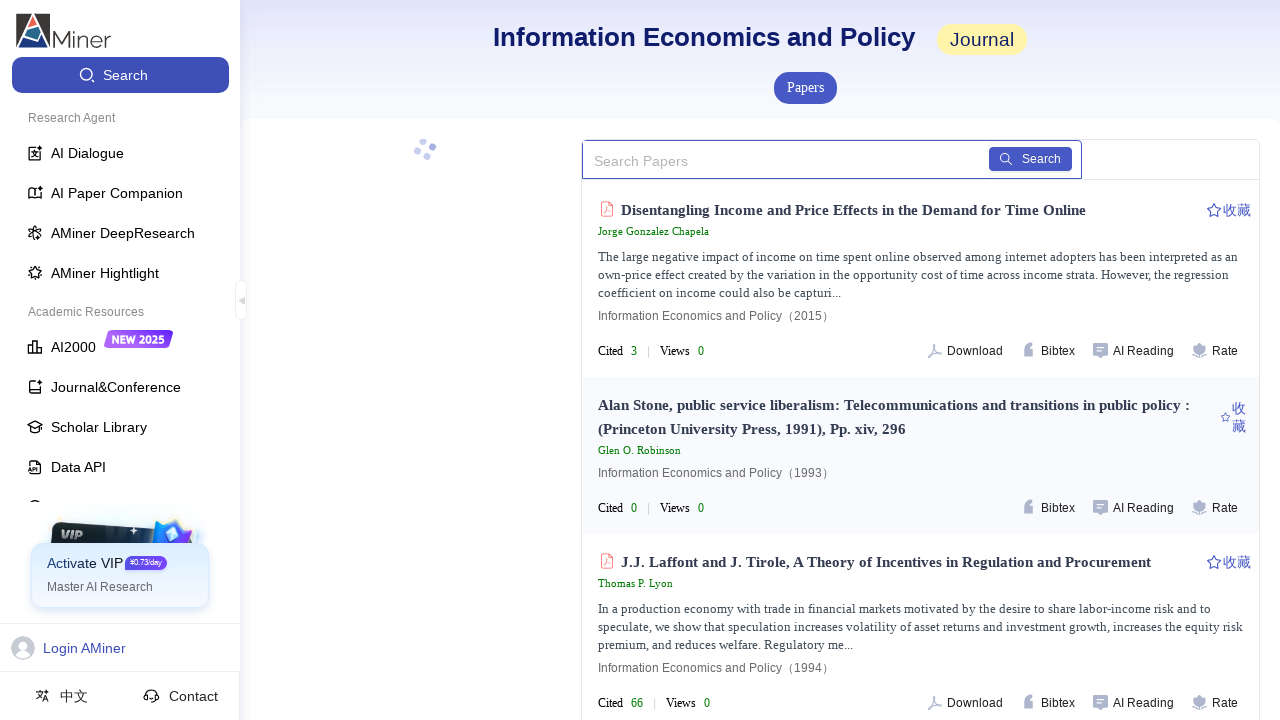

--- FILE ---
content_type: application/javascript
request_url: https://ssr.aminer.cn/public/aminer__core__search~aminer__p__institution~aminer__p__venuePage.02ac4e02.async.js
body_size: 32189
content:
(window["webpackJsonp"]=window["webpackJsonp"]||[]).push([[6],{"+QQ3":function(e,t,a){e.exports={selectItem:"a-aminer-core-search-c-org-search-left-selectItem",box:"a-aminer-core-search-c-org-search-left-box",searchName:"a-aminer-core-search-c-org-search-left-searchName",tabs:"a-aminer-core-search-c-org-search-left-tabs",SimilarPerson:"a-aminer-core-search-c-org-search-left-SimilarPerson",search:"a-aminer-core-search-c-org-search-left-search",title:"a-aminer-core-search-c-org-search-left-title",active:"a-aminer-core-search-c-org-search-left-active",card:"a-aminer-core-search-c-org-search-left-card"}},"/rja":function(e,t,a){"use strict";a.d(t,"a",(function(){return c})),a.d(t,"b",(function(){return s}));var n=a("9og8"),r=a("IoAz"),i=a("7Qib");function o(){o=function(){return t};var e,t={},a=Object.prototype,n=a.hasOwnProperty,r=Object.defineProperty||function(e,t,a){e[t]=a.value},i="function"==typeof Symbol?Symbol:{},c=i.iterator||"@@iterator",s=i.asyncIterator||"@@asyncIterator",l=i.toStringTag||"@@toStringTag";function u(e,t,a){return Object.defineProperty(e,t,{value:a,enumerable:!0,configurable:!0,writable:!0}),e[t]}try{u({},"")}catch(e){u=function(e,t,a){return e[t]=a}}function p(e,t,a,n){var i=t&&t.prototype instanceof b?t:b,o=Object.create(i.prototype),c=new C(n||[]);return r(o,"_invoke",{value:x(e,a,c)}),o}function d(e,t,a){try{return{type:"normal",arg:e.call(t,a)}}catch(e){return{type:"throw",arg:e}}}t.wrap=p;var m="suspendedStart",h="suspendedYield",f="executing",v="completed",g={};function b(){}function y(){}function E(){}var j={};u(j,c,(function(){return this}));var O=Object.getPrototypeOf,_=O&&O(O(P([])));_&&_!==a&&n.call(_,c)&&(j=_);var w=E.prototype=b.prototype=Object.create(j);function N(e){["next","throw","return"].forEach((function(t){u(e,t,(function(e){return this._invoke(t,e)}))}))}function S(e,t){function a(r,i,o,c){var s=d(e[r],e,i);if("throw"!==s.type){var l=s.arg,u=l.value;return u&&"object"==typeof u&&n.call(u,"__await")?t.resolve(u.__await).then((function(e){a("next",e,o,c)}),(function(e){a("throw",e,o,c)})):t.resolve(u).then((function(e){l.value=e,o(l)}),(function(e){return a("throw",e,o,c)}))}c(s.arg)}var i;r(this,"_invoke",{value:function(e,n){function r(){return new t((function(t,r){a(e,n,t,r)}))}return i=i?i.then(r,r):r()}})}function x(t,a,n){var r=m;return function(i,o){if(r===f)throw Error("Generator is already running");if(r===v){if("throw"===i)throw o;return{value:e,done:!0}}for(n.method=i,n.arg=o;;){var c=n.delegate;if(c){var s=k(c,n);if(s){if(s===g)continue;return s}}if("next"===n.method)n.sent=n._sent=n.arg;else if("throw"===n.method){if(r===m)throw r=v,n.arg;n.dispatchException(n.arg)}else"return"===n.method&&n.abrupt("return",n.arg);r=f;var l=d(t,a,n);if("normal"===l.type){if(r=n.done?v:h,l.arg===g)continue;return{value:l.arg,done:n.done}}"throw"===l.type&&(r=v,n.method="throw",n.arg=l.arg)}}}function k(t,a){var n=a.method,r=t.iterator[n];if(r===e)return a.delegate=null,"throw"===n&&t.iterator.return&&(a.method="return",a.arg=e,k(t,a),"throw"===a.method)||"return"!==n&&(a.method="throw",a.arg=new TypeError("The iterator does not provide a '"+n+"' method")),g;var i=d(r,t.iterator,a.arg);if("throw"===i.type)return a.method="throw",a.arg=i.arg,a.delegate=null,g;var o=i.arg;return o?o.done?(a[t.resultName]=o.value,a.next=t.nextLoc,"return"!==a.method&&(a.method="next",a.arg=e),a.delegate=null,g):o:(a.method="throw",a.arg=new TypeError("iterator result is not an object"),a.delegate=null,g)}function L(e){var t={tryLoc:e[0]};1 in e&&(t.catchLoc=e[1]),2 in e&&(t.finallyLoc=e[2],t.afterLoc=e[3]),this.tryEntries.push(t)}function I(e){var t=e.completion||{};t.type="normal",delete t.arg,e.completion=t}function C(e){this.tryEntries=[{tryLoc:"root"}],e.forEach(L,this),this.reset(!0)}function P(t){if(t||""===t){var a=t[c];if(a)return a.call(t);if("function"==typeof t.next)return t;if(!isNaN(t.length)){var r=-1,i=function a(){for(;++r<t.length;)if(n.call(t,r))return a.value=t[r],a.done=!1,a;return a.value=e,a.done=!0,a};return i.next=i}}throw new TypeError(typeof t+" is not iterable")}return y.prototype=E,r(w,"constructor",{value:E,configurable:!0}),r(E,"constructor",{value:y,configurable:!0}),y.displayName=u(E,l,"GeneratorFunction"),t.isGeneratorFunction=function(e){var t="function"==typeof e&&e.constructor;return!!t&&(t===y||"GeneratorFunction"===(t.displayName||t.name))},t.mark=function(e){return Object.setPrototypeOf?Object.setPrototypeOf(e,E):(e.__proto__=E,u(e,l,"GeneratorFunction")),e.prototype=Object.create(w),e},t.awrap=function(e){return{__await:e}},N(S.prototype),u(S.prototype,s,(function(){return this})),t.AsyncIterator=S,t.async=function(e,a,n,r,i){void 0===i&&(i=Promise);var o=new S(p(e,a,n,r),i);return t.isGeneratorFunction(a)?o:o.next().then((function(e){return e.done?e.value:o.next()}))},N(w),u(w,l,"Generator"),u(w,c,(function(){return this})),u(w,"toString",(function(){return"[object Generator]"})),t.keys=function(e){var t=Object(e),a=[];for(var n in t)a.push(n);return a.reverse(),function e(){for(;a.length;){var n=a.pop();if(n in t)return e.value=n,e.done=!1,e}return e.done=!0,e}},t.values=P,C.prototype={constructor:C,reset:function(t){if(this.prev=0,this.next=0,this.sent=this._sent=e,this.done=!1,this.delegate=null,this.method="next",this.arg=e,this.tryEntries.forEach(I),!t)for(var a in this)"t"===a.charAt(0)&&n.call(this,a)&&!isNaN(+a.slice(1))&&(this[a]=e)},stop:function(){this.done=!0;var e=this.tryEntries[0].completion;if("throw"===e.type)throw e.arg;return this.rval},dispatchException:function(t){if(this.done)throw t;var a=this;function r(n,r){return c.type="throw",c.arg=t,a.next=n,r&&(a.method="next",a.arg=e),!!r}for(var i=this.tryEntries.length-1;i>=0;--i){var o=this.tryEntries[i],c=o.completion;if("root"===o.tryLoc)return r("end");if(o.tryLoc<=this.prev){var s=n.call(o,"catchLoc"),l=n.call(o,"finallyLoc");if(s&&l){if(this.prev<o.catchLoc)return r(o.catchLoc,!0);if(this.prev<o.finallyLoc)return r(o.finallyLoc)}else if(s){if(this.prev<o.catchLoc)return r(o.catchLoc,!0)}else{if(!l)throw Error("try statement without catch or finally");if(this.prev<o.finallyLoc)return r(o.finallyLoc)}}}},abrupt:function(e,t){for(var a=this.tryEntries.length-1;a>=0;--a){var r=this.tryEntries[a];if(r.tryLoc<=this.prev&&n.call(r,"finallyLoc")&&this.prev<r.finallyLoc){var i=r;break}}i&&("break"===e||"continue"===e)&&i.tryLoc<=t&&t<=i.finallyLoc&&(i=null);var o=i?i.completion:{};return o.type=e,o.arg=t,i?(this.method="next",this.next=i.finallyLoc,g):this.complete(o)},complete:function(e,t){if("throw"===e.type)throw e.arg;return"break"===e.type||"continue"===e.type?this.next=e.arg:"return"===e.type?(this.rval=this.arg=e.arg,this.method="return",this.next="end"):"normal"===e.type&&t&&(this.next=t),g},finish:function(e){for(var t=this.tryEntries.length-1;t>=0;--t){var a=this.tryEntries[t];if(a.finallyLoc===e)return this.complete(a.completion,a.afterLoc),I(a),g}},catch:function(e){for(var t=this.tryEntries.length-1;t>=0;--t){var a=this.tryEntries[t];if(a.tryLoc===e){var n=a.completion;if("throw"===n.type){var r=n.arg;I(a)}return r}}throw Error("illegal catch attempt")},delegateYield:function(t,a,n){return this.delegate={iterator:P(t),resultName:a,nextLoc:n},"next"===this.method&&(this.arg=e),g}},t}var c=20;function s(e){return l.apply(this,arguments)}function l(){return l=Object(n["a"])(o().mark((function e(t){var a,n,s,l,u,p,d,m,h,f,v;return o().wrap((function(e){while(1)switch(e.prev=e.next){case 0:return a=t.query,n=t.pagination,s=t.filters,l=void 0===s?[]:s,u=t.aggregations,p=void 0===u?[]:u,d=n||{},m=d.current,h=void 0===m?1:m,f=d.pageSize,v=void 0===f?c:f,sessionStorage&&(sessionStorage.setItem("globalSearch",JSON.stringify({query:a.query,needDetails:!0,page:Math.max(h-1,0),size:v,aggregations:p,filters:l})),sessionStorage.setItem("globalSearchType","patent")),e.abrupt("return",Object(i["g"])("".concat(r["p"],"/aminer-search/search/patentV2"),{method:"POST",body:{query:a.query,needDetails:!0,page:Math.max(h-1,0),size:v,aggregations:p,filters:l}}));case 4:case"end":return e.stop()}}),e)}))),l.apply(this,arguments)}},"0DiD":function(e,t,a){"use strict";a.r(t);a("DjyN");var n,r,i=a("NUBc"),o=a("PpiC"),c=a("0Owb"),s=a("rAM+"),l=a("oBTY"),u=a("9og8"),p=a("k1fw"),d=a("fWQN"),m=a("mtLc"),h=a("Nsem"),f=a("cHpt"),v=a("oZsa"),g=a("yKVA"),b=(a("5NDa"),a("5rEg")),y=a("cDcd"),E=a.n(y),j=a("vw+V"),O=a("7bjz"),_=a("t9oS"),w=a("6agT"),N=(a("7Qib"),a("+n12")),S=a("cdWW"),x=a("wyo2"),k=a("AU/4"),L=a("q5dk"),I=a("Q764"),C=a("Fz0C"),P=a("BPAx"),T=a("mnoV"),D=a("voQt"),F=a("bJCh"),M=a.n(F),A=a("gK1t"),B=a("/rja"),R=a("CKwL"),q=a("9ibs"),z=a("0def"),K=a("/8Ne"),W=a("Nx3D"),V=a("tJVT"),G=(a("X4fA"),a("dWbp")),Z=a("ebWL"),Y=a.n(Z),U=function(e){var t=e.timeSelected,a=(e.keyValues,e.siderFilterVisibleOnMobile,e.sortKey),n=(e.user,e.closeSiderFilterOnMobile,e.closeFilterOnMobile,e.advancedBoxVisible,e.loading,e.isInstitution),r=(e.isVenue,e.type,e.personValues,Object(y["useState"])(null)),i=Object(V["a"])(r,2),o=i[0],c=i[1],s=Object(y["useState"])(null),l=Object(V["a"])(s,2),u=l[0],p=l[1],d=Object(y["useMemo"])((function(){var e={timeRangeStart:null,timeRangeEnd:null};if(t&&t.includes("-")){var a=t.split("-").sort((function(e,t){return Number(e)-Number(t)})),n=Object(V["a"])(a,2),r=n[0],i=n[1];e.timeRangeStart=r,e.timeRangeEnd=i,c(r),p(i)}else c(null),p(null);return e}),[t]),m=d.timeRangeStart,h=d.timeRangeEnd,f=Object(y["useMemo"])((function(){return!(!o||!u||o!==m||u!==h)}),[o,u,m,h]),v=Object(y["useMemo"])((function(){return E.a.createElement("div",{className:Y.a.timeRangeFilter},E.a.createElement(G["a"],{inputYearStart:o,setInputYearStart:c,inputYearEnd:u,setInputYearEnd:p,searchBtnSwtichCancel:f,sortKey:a,isInstitution:n}))}),[f,o,u,a,n]);return E.a.createElement("div",{className:Y.a.box},v)},H=Object(O["c"])(Object(O["d"])((function(e){var t=e.searchpaper,a=e.auth,n=e.loading;return{statistics:t.statistics,statistics_all:t.statistics_all,keyValues:t.keyValues,user:a.user,loading:n.effects["searchpaper/searchSecond"]}})),O["n"])(U),J=(a("OaEy"),a("2fM7")),Q=a("R4GE"),X=a.n(Q),$={"cjcr-1\u533a":{label:"SCI\u4e00\u533a",value:"cjcr-1\u533a"},"cjcr-2\u533a":{label:"SCI\u4e8c\u533a",value:"cjcr-2\u533a"},"cjcr-3\u533a":{label:"SCI\u4e09\u533a",value:"cjcr-3\u533a"},"cjcr-4\u533a":{label:"SCI\u56db\u533a",value:"cjcr-4\u533a"},"ccf-a":{label:"CCF A",value:"ccf-a"},"ccf-b":{label:"CCF B",value:"ccf-b"},"ccf-c":{label:"CCF C",value:"ccf-c"}},ee=J["a"].Option,te=function(e){e.keyValues,e.loading;var t=Object(T["d"])(e,{},["conf_tag"]),a=t.conf_tag,n=Object(y["useState"])(null),r=Object(V["a"])(n,2),i=(r[0],r[1],Object(y["useState"])(void 0)),o=Object(V["a"])(i,2),c=o[0],s=o[1];Object(y["useEffect"])((function(){s(a)}),[]);var l=function(t){t?Object(T["f"])(e,{conf_tag:t},null,{removeParams:[]}):Object(T["f"])(e,{},null,{removeParams:["conf_tag"]}),s(t)};return E.a.createElement("div",{className:X.a.box},E.a.createElement(J["a"],{placeholder:Object(j["c"])({id:"aminer.org.author.Journal"}),value:c,onChange:l,width:100,allowClear:!0},Object.keys($).map((function(e){var t=$[e];return E.a.createElement(ee,{key:t.value,value:t.value},t.label)}))))},ae=Object(O["c"])(Object(O["d"])((function(e){var t=e.searchpaper,a=e.auth,n=e.loading;return{statistics:t.statistics,statistics_all:t.statistics_all,keyValues:t.keyValues,user:a.user,loading:n.effects["searchpaper/searchSecond"]}})),O["n"])(te),ne=(a("T2oS"),a("W9HT")),re=(a("Znn+"),a("ZTPi")),ie=a("+QQ3"),oe=a.n(ie),ce=a("j8PX"),se=a("IZ63"),le=a("dhyl"),ue=a("T8/Y"),pe=b["a"].Search,de=re["a"].TabPane,me=(J["a"].Option,function(e){e.aggData,e.personValues,e.loading;var t,a,n,r=e.className,i=e.org,c=e.match,l=e.dispatch,u=e.authorIds,d=Object(y["useRef"])(null),m=Object(T["d"])(e,{},["author_year"]),h=m.author_year,f=Object(y["useState"])([]),v=Object(V["a"])(f,2),g=v[0],b=v[1],_=Object(y["useState"])(""),w=Object(V["a"])(_,2),N=w[0],S=w[1],x=Object(y["useState"])(!1),L=Object(V["a"])(x,2),I=L[0],C=L[1],P=Object(y["useState"])([]),D=Object(V["a"])(P,2),F=D[0],M=D[1],A=Object(y["useState"])(null),B=Object(V["a"])(A,2),q=B[0],z=B[1],K=Object(y["useState"])(null),W=Object(V["a"])(K,2),G=W[0],Z=W[1],Y=Object(y["useState"])("pubs"),U=Object(V["a"])(Y,2),H=(U[0],U[1],Object(y["useState"])([])),J=Object(V["a"])(H,2),Q=J[0],X=J[1],$=Object(y["useState"])("1"),ee=Object(V["a"])($,2),te=ee[0],ae=ee[1],ie=Object(y["useState"])(!1),me=Object(V["a"])(ie,2),he=(me[0],me[1]),fe=!!(Object(O["h"])()&&(null===(t=window)||void 0===t?void 0:t.innerWidth)<=768),ve=function(e){S(e.target.value)},ge=function(){},be=function(t,a,n){if("org"===t)return window.open("/institution/".concat(a,"?t=b"));fe?window.open("/profile/".concat(n,"/").concat(a)):(Z(G===a?"":a),G===a?Object(T["f"])(e,{},null,{removeParams:["author_year","showTip","tipType","simpleWord"]}):Object(T["f"])(e,{author_year:a},null,{removeParams:["showTip","tipType","simpleWord"]}))};Object(y["useEffect"])((function(){z(se["a"].initInSvg("EGO")),h&&Z(h)}),[]),Object(y["useEffect"])((function(){var e,t=null===c||void 0===c||null===(e=c.params)||void 0===e?void 0:e.id;"2"===te&&t&&!Q.length&&(he(!0),k["j"].GetCooperationOrgInfoListByOrgId({id:t}).then((function(e){var t,a=null===e||void 0===e||null===(t=e.data)||void 0===t?void 0:t.data;a&&(X(a),he(!1))})).catch((function(){he(!1)})))}),[te,Q]),Object(y["useEffect"])((function(){if(N&&(null===g||void 0===g?void 0:g.length)){var e=null===g||void 0===g?void 0:g.filter((function(e){return(e.name_zh||"").includes(N)||(e.name||"").toLowerCase().includes(N.toLowerCase())}));M(e)}else M([])}),[N,g]);var ye=((null===(a=u||[])||void 0===a?void 0:a.map((function(e){return e.key})))||[]).join(",");Object(y["useEffect"])((function(){var e=(ye||"").split(",");(null===e||void 0===e?void 0:e.length)&&(C(!0),ce["a"]({ids:e,schema:["name","name_zh","avatar",{profile:["affiliation","position"]},{indices:["hindex","citations"]}]}).then((function(e){var t;if(40501===(null===e||void 0===e||null===(t=e.data)||void 0===t?void 0:t.code))setTimeout((function(){Object(ue["a"])((function(e){0===e.ret&&l({type:"profile/checkCaptcha",payload:{rand_str:e.randstr,ticket:e.ticket}}).then((function(e){ce["a"]({ids:u.map((function(e){return e.key})),schema:["name","name_zh","avatar",{profile:["affiliation","position"]},{indices:["hindex","citations"]}]}).then((function(e){var t,a=(null===e||void 0===e||null===(t=e.data)||void 0===t?void 0:t.data)||[],n=Object(R["c"])(a,(function(e){return e.id}));if(u){var r,i=[],c=Object(s["a"])(u);try{for(c.s();!(r=c.n()).done;){var l=r.value,d=l.key,m=(l.name,Object(o["a"])(l,["key","name"]));if(n.has(d)){var h=n.get(d),f=h.name,v=h.name_zh,g=h.avatar,y=h.indices,E=h.profile||{};i.push(Object(p["a"])({id:d,avatar:g,indices:y,profile:E,name:"".concat(f).concat(v?"\uff08".concat(v,"\uff09"):""),count:l.doc_count},m))}}}catch(j){c.e(j)}finally{c.f()}b([].concat(i)),C(!1)}}))}))}))}),1e3);else{var a,n=(null===e||void 0===e||null===(a=e.data)||void 0===a?void 0:a.data)||[],r=Object(R["c"])(n,(function(e){return e.id}));if(u){var i,c=[],d=Object(s["a"])(u);try{for(d.s();!(i=d.n()).done;){var m=i.value,h=m.key,f=(m.name,Object(o["a"])(m,["key","name"]));if(r.has(h)){var v=r.get(h),g=v.name,y=v.name_zh,E=v.avatar,j=v.indices,O=v.profile||{};c.push(Object(p["a"])({id:h,avatar:E,indices:j,profile:O,name:"".concat(g).concat(y?"\uff08".concat(y,"\uff09"):"")},f))}}}catch(_){d.e(_)}finally{d.f()}b([].concat(c)),C(!1)}}})))}),[ye]);var Ee=function(e){ae(e)},je=function(e){e.target.src="//avatarcdn.aminer.cn/default/default.jpg!240"};return E.a.createElement("div",{className:"".concat(oe.a.box," ").concat(r||"")},E.a.createElement(re["a"],{defaultActiveKey:"1",onChange:Ee,activeKey:te,animated:!1},E.a.createElement(de,{tab:"",key:"1"},E.a.createElement(ne["a"],{spinning:I,style:{width:330}},((null===F||void 0===F?void 0:F.length)||(null===g||void 0===g?void 0:g.length))&&E.a.createElement("div",{className:"cluster"},((null===F||void 0===F?void 0:F.length)||(null===g||void 0===g?void 0:g.length))&&E.a.createElement("div",{className:oe.a.SimilarPerson,id:"EGO_ROOT",onMouseLeave:function(){q.hide(document.querySelector(".sp_node[node-id='org_1']"),{id:"org_1",copaper:""})}},E.a.createElement("div",{className:oe.a.title},E.a.createElement("span",{className:"".concat("1"===te?oe.a.active:""),onClick:function(){return ae("1")}},i?Object(j["c"])({id:"aminer.org.author.num"}):Object(T["b"])("Publisher","\u53d1\u8868\u5b66\u8005")),i&&E.a.createElement("span",{className:"".concat("2"===te?oe.a.active:""),onClick:function(){return ae("2")}},Object(T["b"])("Co-Orgs","\u5408\u4f5c\u673a\u6784"))),E.a.createElement(pe,{onSearch:ge,onChange:ve,value:N,className:oe.a.searchName,placeholder:Object(j["c"])({id:"aminer.search.filter.author_year_place"})||""}),E.a.createElement("div",{className:"person_item_topic"},null===(n=N?F:g)||void 0===n?void 0:n.map((function(e){var t=e.id,a=e.name,n=e.avatar,r=void 0===n?"//avatarcdn.aminer.cn/default/default.jpg!240":n,i=e.doc_count,o=e.profile.affiliation;return E.a.createElement("div",{key:t,onClick:be.bind(null,"author",t,a),onMouseEnter:function(){q.show(document.querySelector(".sp_node[node-id='".concat(t,"']")),{id:t,copaper:""}),null===d||void 0===d||d.current.getData()},className:"".concat(G===t?"active":"")},E.a.createElement("span",{className:"sp-avatar"},E.a.createElement("img",{src:r,onError:je})),E.a.createElement("span",{className:"sp_node","node-id":t},E.a.createElement("div",{className:"sp-title ".concat(o?"":"sp_noOrg")},E.a.createElement("span",null,a),E.a.createElement("span",null)),E.a.createElement("div",{className:"sp-bottom"},E.a.createElement("span",{className:"sp-affiliation"},o),E.a.createElement("span",{className:"sp-w"},i))))}))),E.a.createElement(le["f"],{onRef:function(e){return d.current=e},id:"EGO",className:oe.a.card})))))))}),he=(Object(O["c"])(O["n"],Object(O["d"])((function(e){e.searchpaper,e.auth,e.loading;return{}})))(me),a("rVNk")),fe=a("VxJ0");function ve(){ve=function(){return t};var e,t={},a=Object.prototype,n=a.hasOwnProperty,r=Object.defineProperty||function(e,t,a){e[t]=a.value},i="function"==typeof Symbol?Symbol:{},o=i.iterator||"@@iterator",c=i.asyncIterator||"@@asyncIterator",s=i.toStringTag||"@@toStringTag";function l(e,t,a){return Object.defineProperty(e,t,{value:a,enumerable:!0,configurable:!0,writable:!0}),e[t]}try{l({},"")}catch(e){l=function(e,t,a){return e[t]=a}}function u(e,t,a,n){var i=t&&t.prototype instanceof g?t:g,o=Object.create(i.prototype),c=new I(n||[]);return r(o,"_invoke",{value:S(e,a,c)}),o}function p(e,t,a){try{return{type:"normal",arg:e.call(t,a)}}catch(e){return{type:"throw",arg:e}}}t.wrap=u;var d="suspendedStart",m="suspendedYield",h="executing",f="completed",v={};function g(){}function b(){}function y(){}var E={};l(E,o,(function(){return this}));var j=Object.getPrototypeOf,O=j&&j(j(C([])));O&&O!==a&&n.call(O,o)&&(E=O);var _=y.prototype=g.prototype=Object.create(E);function w(e){["next","throw","return"].forEach((function(t){l(e,t,(function(e){return this._invoke(t,e)}))}))}function N(e,t){function a(r,i,o,c){var s=p(e[r],e,i);if("throw"!==s.type){var l=s.arg,u=l.value;return u&&"object"==typeof u&&n.call(u,"__await")?t.resolve(u.__await).then((function(e){a("next",e,o,c)}),(function(e){a("throw",e,o,c)})):t.resolve(u).then((function(e){l.value=e,o(l)}),(function(e){return a("throw",e,o,c)}))}c(s.arg)}var i;r(this,"_invoke",{value:function(e,n){function r(){return new t((function(t,r){a(e,n,t,r)}))}return i=i?i.then(r,r):r()}})}function S(t,a,n){var r=d;return function(i,o){if(r===h)throw Error("Generator is already running");if(r===f){if("throw"===i)throw o;return{value:e,done:!0}}for(n.method=i,n.arg=o;;){var c=n.delegate;if(c){var s=x(c,n);if(s){if(s===v)continue;return s}}if("next"===n.method)n.sent=n._sent=n.arg;else if("throw"===n.method){if(r===d)throw r=f,n.arg;n.dispatchException(n.arg)}else"return"===n.method&&n.abrupt("return",n.arg);r=h;var l=p(t,a,n);if("normal"===l.type){if(r=n.done?f:m,l.arg===v)continue;return{value:l.arg,done:n.done}}"throw"===l.type&&(r=f,n.method="throw",n.arg=l.arg)}}}function x(t,a){var n=a.method,r=t.iterator[n];if(r===e)return a.delegate=null,"throw"===n&&t.iterator.return&&(a.method="return",a.arg=e,x(t,a),"throw"===a.method)||"return"!==n&&(a.method="throw",a.arg=new TypeError("The iterator does not provide a '"+n+"' method")),v;var i=p(r,t.iterator,a.arg);if("throw"===i.type)return a.method="throw",a.arg=i.arg,a.delegate=null,v;var o=i.arg;return o?o.done?(a[t.resultName]=o.value,a.next=t.nextLoc,"return"!==a.method&&(a.method="next",a.arg=e),a.delegate=null,v):o:(a.method="throw",a.arg=new TypeError("iterator result is not an object"),a.delegate=null,v)}function k(e){var t={tryLoc:e[0]};1 in e&&(t.catchLoc=e[1]),2 in e&&(t.finallyLoc=e[2],t.afterLoc=e[3]),this.tryEntries.push(t)}function L(e){var t=e.completion||{};t.type="normal",delete t.arg,e.completion=t}function I(e){this.tryEntries=[{tryLoc:"root"}],e.forEach(k,this),this.reset(!0)}function C(t){if(t||""===t){var a=t[o];if(a)return a.call(t);if("function"==typeof t.next)return t;if(!isNaN(t.length)){var r=-1,i=function a(){for(;++r<t.length;)if(n.call(t,r))return a.value=t[r],a.done=!1,a;return a.value=e,a.done=!0,a};return i.next=i}}throw new TypeError(typeof t+" is not iterable")}return b.prototype=y,r(_,"constructor",{value:y,configurable:!0}),r(y,"constructor",{value:b,configurable:!0}),b.displayName=l(y,s,"GeneratorFunction"),t.isGeneratorFunction=function(e){var t="function"==typeof e&&e.constructor;return!!t&&(t===b||"GeneratorFunction"===(t.displayName||t.name))},t.mark=function(e){return Object.setPrototypeOf?Object.setPrototypeOf(e,y):(e.__proto__=y,l(e,s,"GeneratorFunction")),e.prototype=Object.create(_),e},t.awrap=function(e){return{__await:e}},w(N.prototype),l(N.prototype,c,(function(){return this})),t.AsyncIterator=N,t.async=function(e,a,n,r,i){void 0===i&&(i=Promise);var o=new N(u(e,a,n,r),i);return t.isGeneratorFunction(a)?o:o.next().then((function(e){return e.done?e.value:o.next()}))},w(_),l(_,s,"Generator"),l(_,o,(function(){return this})),l(_,"toString",(function(){return"[object Generator]"})),t.keys=function(e){var t=Object(e),a=[];for(var n in t)a.push(n);return a.reverse(),function e(){for(;a.length;){var n=a.pop();if(n in t)return e.value=n,e.done=!1,e}return e.done=!0,e}},t.values=C,I.prototype={constructor:I,reset:function(t){if(this.prev=0,this.next=0,this.sent=this._sent=e,this.done=!1,this.delegate=null,this.method="next",this.arg=e,this.tryEntries.forEach(L),!t)for(var a in this)"t"===a.charAt(0)&&n.call(this,a)&&!isNaN(+a.slice(1))&&(this[a]=e)},stop:function(){this.done=!0;var e=this.tryEntries[0].completion;if("throw"===e.type)throw e.arg;return this.rval},dispatchException:function(t){if(this.done)throw t;var a=this;function r(n,r){return c.type="throw",c.arg=t,a.next=n,r&&(a.method="next",a.arg=e),!!r}for(var i=this.tryEntries.length-1;i>=0;--i){var o=this.tryEntries[i],c=o.completion;if("root"===o.tryLoc)return r("end");if(o.tryLoc<=this.prev){var s=n.call(o,"catchLoc"),l=n.call(o,"finallyLoc");if(s&&l){if(this.prev<o.catchLoc)return r(o.catchLoc,!0);if(this.prev<o.finallyLoc)return r(o.finallyLoc)}else if(s){if(this.prev<o.catchLoc)return r(o.catchLoc,!0)}else{if(!l)throw Error("try statement without catch or finally");if(this.prev<o.finallyLoc)return r(o.finallyLoc)}}}},abrupt:function(e,t){for(var a=this.tryEntries.length-1;a>=0;--a){var r=this.tryEntries[a];if(r.tryLoc<=this.prev&&n.call(r,"finallyLoc")&&this.prev<r.finallyLoc){var i=r;break}}i&&("break"===e||"continue"===e)&&i.tryLoc<=t&&t<=i.finallyLoc&&(i=null);var o=i?i.completion:{};return o.type=e,o.arg=t,i?(this.method="next",this.next=i.finallyLoc,v):this.complete(o)},complete:function(e,t){if("throw"===e.type)throw e.arg;return"break"===e.type||"continue"===e.type?this.next=e.arg:"return"===e.type?(this.rval=this.arg=e.arg,this.method="return",this.next="end"):"normal"===e.type&&t&&(this.next=t),v},finish:function(e){for(var t=this.tryEntries.length-1;t>=0;--t){var a=this.tryEntries[t];if(a.finallyLoc===e)return this.complete(a.completion,a.afterLoc),L(a),v}},catch:function(e){for(var t=this.tryEntries.length-1;t>=0;--t){var a=this.tryEntries[t];if(a.tryLoc===e){var n=a.completion;if("throw"===n.type){var r=n.arg;L(a)}return r}}throw Error("illegal catch attempt")},delegateYield:function(t,a,n){return this.delegate={iterator:C(t),resultName:a,nextLoc:n},"next"===this.method&&(this.arg=e),v}},t}function ge(e,t,a){return t=Object(v["a"])(t),Object(h["a"])(e,Object(f["a"])()?Reflect.construct(t,a||[],Object(v["a"])(e).constructor):t.apply(e,a))}var be=b["a"].Search,ye=280,Ee={RAW:"raw",TRANSLATED:"translated"},je=(n=Object(O["d"])((function(e){var t=e.auth,a=e.loading,n=e.searchpaper;return{searchHistoryList:t.searchHistoryList,searchpaper:n,loading:a.effects["searchpaper/searchSecond"]||a.effects["searchpaper/getTopic"],user:t.user}})),n(r=Object(O["n"])(r=function(e){function t(){var e;Object(d["a"])(this,t);for(var a=arguments.length,n=new Array(a),r=0;r<a;r++)n[r]=arguments[r];return e=ge(this,t,[].concat(n)),e.state={siderFilterVisibleOnMobile:!1,statisticsVisibleOnMobile:!1,displayPapers:[],translatedDisplayPapers:[],popupVisible:!1,value:"",initLoading:!0,patentList:[],page:0},e.scrollToTop=function(){setTimeout((function(){var e=document.getElementById("search_body");null===e||void 0===e||e.scrollIntoView({behavior:"smooth",block:"start"})}),0)},e.clearEsSearchConditionKeepDomain=function(e){if(e&&e.include_and&&e.include_and.conditions)try{e.include_and=Object(p["a"])(Object(p["a"])({},e.include_and),{},{conditions:e.include_and.conditions.filter((function(e){return"domains"===e.field}))})}catch(t){}return e},e.getSearchFilter=function(t){var a=e.props.dispatch;a({type:"searchpaper/getSearchFilter",payload:t})},e.callSearch=function(t,a){var n,r,i=e.props.showAuthors;if(!i){var o=Object(T["d"])(e.props,{},["conf_tag","other","tf","domain","sortKey"]),c=o.other,s=o.tf,l=o.conf_tag,u=o.sortKey;if("orgPubs"!==u||(null===a||void 0===a?void 0:a.isFirst)){var d=e.props,m=d.dispatch,h=d.searchScope,f=d.haveDomains,v=(d.advancedBoxVisible,d.isInstitution),g=void 0!==v&&v;m({type:"searchpaper/searchSecond",payload:Object(p["a"])(Object(p["a"])({},t),{},{searchScope:h,haveDomains:f,advancedBoxVisible:!!((null===t||void 0===t||null===(n=t.query)||void 0===n?void 0:n.tf)||(null===t||void 0===t||null===(r=t.query)||void 0===r?void 0:r.other)||c||s),need_aggergator:!0,isInstitution:g,conf_tag:l})})}}},e.callGetTopic=function(){var t=Object(u["a"])(ve().mark((function t(a){var n,r,i;return ve().wrap((function(t){while(1)switch(t.prev=t.next){case 0:return n=e.props,r=n.dispatch,i=n.alltopic,t.next=3,r({type:"searchpaper/getTopic",payload:{query:a,alltopic:i}});case 3:return t.abrupt("return",t.sent);case 4:case"end":return t.stop()}}),t)})));return function(e){return t.apply(this,arguments)}}(),e.callGetAggregation=function(){e.props.dispatch},e.getPatentList=function(t){var a,n,r;e.setState({patentLoading:!0});var i=t||{},o=(i.unUseMap,(null===(a=e.props)||void 0===a||null===(n=a.match)||void 0===n||null===(r=n.params)||void 0===r?void 0:r.id)||""),c=(e.props.dispatch,e.state),s=c.page,l=c.size,u=c.total,p=T["a"].parseUrlParam(e.props,{},["author_year"]),d=p.author_year,m=[{boolOperator:3,type:"term",value:o,field:"applicant.org_id"}];d&&m.push({boolOperator:3,field:"inventor.person_id",type:"term",value:d}),Object(B["b"])({query:{query:""},pagination:{size:l||20,current:s||0,total:u||0},filters:m,aggregations:[{field:"inventor.person_id",size:100,type:"terms"}]}).then((function(t){var a,n=null===t||void 0===t?void 0:t.data;if(null===n||void 0===n?void 0:n.success){var r=n.data,i=r.hitsTotal,o=r.hitList,c=r.aggregationMap;e.setState({total:i||0,patentList:o||[],patentLoading:!1}),e.setState({authorIds:(null===c||void 0===c||null===(a=c["inventor.person_id_terms"])||void 0===a?void 0:a.buckets)||[],aggregationMapLoading:!1})}})).catch((function(){e.setState({patentList:[],patentLoading:!1,total:0})}))},e.onTypeChange=function(){var t=arguments.length>0&&void 0!==arguments[0]?arguments[0]:"pub";if(T["a"].routeTo(e.props,{typeKey:t,sortKey:"pub"===t?"relevance":""},null,{removeParams:["conference","field","searchIn","keywords","topkeywords","showTip","tipType","sortKey","author_year"]}),"patent"===t)e.setState({patentList:[],patentLoading:!1,total:0}),e.getPatentList();else if("pub"===t){var a=e.props,n=a.query,r=a.isAdvanceSearchType,i=a.esSearchCondition,o=a.sortKey,c=a.searchHistoryList,u=a.dispatch;a.advancedBoxVisible;e.setState({initLoading:!1}),(n&&n.query||Object.keys(i).length||n.other||n.tf)&&((null===n||void 0===n?void 0:n.query)&&u({type:"auth/setSearchHistoryList",payload:[null===n||void 0===n?void 0:n.query].concat(Object(l["a"])(c))}),e.callSearch({query:n,isAdvanceSearchType:r,sort:{key:"orgPubs"===o?"relevance":o},reset:!0,esSearchCondition:i},{isFirst:!0}))}else if("project"===t){var d,m,h;e.setState({project:[],projectTotal:0,projectLoading:!0,projectPage:0});var f=(null===(d=e.props)||void 0===d||null===(m=d.match)||void 0===m||null===(h=m.params)||void 0===h?void 0:h.id)||"";k["i"].getOrgItems({id:f,skip:0}).then((function(t){var a,n,r=(null===t||void 0===t||null===(a=t.data)||void 0===a?void 0:a.data)||[];e.setState({project:r,projectTotal:(null===t||void 0===t||null===(n=t.data)||void 0===n?void 0:n.total)||0,projectLoading:!1});var i=r.map((function(e){return e.id}));k["i"].getProfileProjectsItems({ids:i}).then((function(t){var a,n,i=Object(l["a"])(r),o=Object(R["g"])((null===t||void 0===t||null===(a=t.data)||void 0===a?void 0:a.data)||[],(function(e){return e.id}),(function(e){return e})),c=[],u=Object(s["a"])(i);try{for(u.s();!(n=u.n()).done;){var d=n.value;o.has(d.id)?c.push(Object(p["a"])({},o.get(d.id))):c.push(Object(p["a"])({},d))}}catch(m){u.e(m)}finally{u.f()}e.setState({project:[].concat(c)})}))}))}},e.onSortChange=function(t){e.props.isInstitution;var a={key:t,d:"---"},n=e.props,r=n.onSortChange,i=(n.dispatch,n.searchpaper);i.topic;if(r)return r(a);T["a"].routeTo(e.props,{sortKey:t},null,{removeParams:["conference","field","searchIn","keywords","topkeywords","showTip","tipType"]})},e.onPageChange=function(t,a){var n=T["a"].parseUrlParam(e.props,{},["source"]),r=n.source,i={current:t,pageSize:a},o=e.props.onPageChange;return o?o(i):("true"===r?window.top.postMessage("aminerPageChange###","*"):e.scrollToTop(),e.callSearch({pagination:i}))},e.onOtherPageChange=function(t,a){var n=T["a"].parseUrlParam(e.props,{},["source"]),r=n.source;e.setState((function(e,a){return{page:t}}),(function(){"true"===r?window.top.postMessage("aminerPageChange###","*"):e.scrollToTop(),e.getPatentList()}))},e.onProjectPageChange=function(t,a){var n=T["a"].parseUrlParam(e.props,{},["source"]),r=n.source;e.setState((function(e,a){return{page:t}}),(function(){var a,n,i;"true"===r?window.top.postMessage("aminerPageChange###","*"):e.scrollToTop(),e.setState({projectLoading:!0,projectPage:t});var o=(null===(a=e.props)||void 0===a||null===(n=a.match)||void 0===n||null===(i=n.params)||void 0===i?void 0:i.id)||"";k["i"].getOrgItems({id:o,skip:20*(t-1)}).then((function(t){var a,n,r=(null===t||void 0===t||null===(a=t.data)||void 0===a?void 0:a.data)||[];e.setState({project:r,projectTotal:(null===t||void 0===t||null===(n=t.data)||void 0===n?void 0:n.total)||0,projectLoading:!1});var i=r.map((function(e){return e.id}));k["i"].getProfileProjectsItems({ids:i}).then((function(t){var a,n,i=Object(l["a"])(r),o=Object(R["g"])((null===t||void 0===t||null===(a=t.data)||void 0===a?void 0:a.data)||[],(function(e){return e.id}),(function(e){return e})),c=[],u=Object(s["a"])(i);try{for(u.s();!(n=u.n()).done;){var d=n.value;o.has(d.id)?c.push(Object(p["a"])({},o.get(d.id))):c.push(Object(p["a"])({},d))}}catch(m){u.e(m)}finally{u.f()}e.setState({project:[].concat(c)})}))}))}))},e.showSiderFilterOnMobile=function(){e.setState({popupVisible:!0})},e.closeSiderFilterOnMobile=function(){var t=e.state,a=t.siderFilterVisibleOnMobile,n=(t.statisticsVisibleOnMobile,{siderFilterVisibleOnMobile:!a});e.setState(n)},e.onTranslateDisable=function(t){e.callSearch({notTranslate:!0}),t.preventDefault()},e.onClickPaperTitle=function(t){var a=e.props,n=a.dispatch,r=(a.user,a.query,a.searchpaper),i=(a.sortKey,a.translateKey,r.translate,r.results),o=r.pagination;n({type:"search-test/sendSearchCompleteLog",payload:{completeType:W["a"].ENTER_PAPER_DETAIL_PAGE,searchEntity:"publication",page:o.current,hitId:t.id||"",hitIndex:i.findIndex((function(e){var a=e.id;return a===(null===t||void 0===t?void 0:t.id)})),hitIdList:null===i||void 0===i?void 0:i.map((function(e){var t=e.id;return t}))}})},e.onCopyPaperTitle=function(t){var a=e.props,n=a.dispatch,r=(a.user,a.query,a.searchpaper),i=(a.sortKey,a.translateKey,r.translate,r.results),o=r.pagination;n({type:"search-test/sendSearchCompleteLog",payload:{completeType:W["a"].COPY_TITLE,searchEntity:"publication",page:o.current,hitId:t.id||"",hitIndex:i.findIndex((function(e){var a=e.id;return a===(null===t||void 0===t?void 0:t.id)})),hitIdList:null===i||void 0===i?void 0:i.map((function(e){var t=e.id;return t}))}})},e.onClickAuthorTitle=function(t,a){var n=e.props,r=n.dispatch,i=(n.user,n.query,n.searchpaper),o=(n.sortKey,n.translateKey,i.translate,i.results),c=i.pagination;r({type:"search-test/sendSearchCompleteLog",payload:{completeType:W["a"].ENTER_AUTHOR_DETAIL_PAGE,searchEntity:"publication",page:c.current,hitId:a.id||"",hitIndex:o.findIndex((function(e){var t=e.id;return t===(null===a||void 0===a?void 0:a.id)})),hitIdList:null===o||void 0===o?void 0:o.map((function(e){var t=e.id;return t}))}})},e.onMarkPaper=function(t){var a=e.props,n=a.dispatch,r=(a.user,a.query,a.searchpaper),i=(a.sortKey,a.translateKey,r.translate,r.results),o=r.pagination;n({type:"search-test/sendSearchCompleteLog",payload:{completeType:W["a"].MARK_PAPER,searchEntity:"publication",page:o.current,hitId:t.id||"",hitIndex:i.findIndex((function(e){var a=e.id;return a===(null===t||void 0===t?void 0:t.id)})),hitIdList:null===i||void 0===i?void 0:i.map((function(e){var t=e.id;return t}))}})},e.onMoreResult=function(t){var a=e.props.setSearchScope;a(t)},e.handlePaperExtraClickEvent=function(t,a){var n=e.props,r=n.searchpaper,i=n.dispatch,o=r.pagination,c=e.state.displayPapers;i({type:"search-test/sendSearchCompleteLog",payload:{completeType:W["a"][a],searchEntity:"publication",page:o.current,hitId:t.id||"",hitIndex:c.findIndex((function(e){var a=e.id;return a===(null===t||void 0===t?void 0:t.id)})),hitIdList:null===c||void 0===c?void 0:c.map((function(e){var t=e.id;return t}))}})},e.infoRightZone=function(){var t=T["a"].parseUrlParam(e.props,{},["source","token","from"]),a=t.source,n=(t.token,t.from);return[function(t){return E.a.createElement(C["e"],Object(c["a"])({},t,{source:a,from:n,key:"form",paperExtraClickEvent:e.handlePaperExtraClickEvent}))}]},e}return Object(g["a"])(t,e),Object(m["a"])(t,[{key:"orientationchangeFunc",value:function(){setTimeout((function(){window.scrollTo(0,0)}),500)}},{key:"componentDidMount",value:function(){var e=this,t=this.props,a=t.query,n=t.isAdvanceSearchType,r=t.esSearchCondition,i=t.sortKey,o=(t.searchHistoryList,t.dispatch,t.advancedBoxVisible,Object(T["d"])(this.props,{},["typeKey","q"])),c=o.typeKey,u=void 0===c?"pub":c;o.q;if(this.setState({initLoading:!1}),"pub"===u)this.callSearch({query:a,isAdvanceSearchType:n,sort:{key:"orgPubs"===i?"relevance":i},reset:!0,esSearchCondition:r},{isFirst:!0});else if("patent"===u)this.getPatentList();else if("project"===u){var d,m,h,f=(null===(d=this.props)||void 0===d||null===(m=d.match)||void 0===m||null===(h=m.params)||void 0===h?void 0:h.id)||"";this.setState({project:[],projectTotal:0,projectLoading:!0}),k["i"].getOrgItems({id:f,skip:0}).then((function(t){var a,n,r=(null===t||void 0===t||null===(a=t.data)||void 0===a?void 0:a.data)||[];e.setState({project:r,projectTotal:(null===t||void 0===t||null===(n=t.data)||void 0===n?void 0:n.total)||0,projectLoading:!1});var i=r.map((function(e){return e.id}));k["i"].getProfileProjectsItems({ids:i}).then((function(t){var a,n,i=Object(l["a"])(r),o=Object(R["g"])((null===t||void 0===t||null===(a=t.data)||void 0===a?void 0:a.data)||[],(function(e){return e.id}),(function(e){return e})),c=[],u=Object(s["a"])(i);try{for(u.s();!(n=u.n()).done;){var d=n.value;o.has(d.id)?c.push(Object(p["a"])({},o.get(d.id))):c.push(Object(p["a"])({},d))}}catch(m){u.e(m)}finally{u.f()}e.setState({project:[].concat(c)})}))}))}window.addEventListener("orientationchange",this.orientationchangeFunc,!1)}},{key:"componentDidUpdate",value:function(e,t){var a=this,n=this.props,r=n.query,i=n.esSearchCondition,c=n.sortKey,u=n.dispatch,d=n.searchpaper,m=n.searchPaperTranslateKey,h=d.sort,f=d.results,v=void 0===f?[]:f,g=e.searchpaper,b=e.searchPaperTranslateKey,y=(this.state.project,t.project,g.results),E=void 0===y?[]:y;if(m!=b){var j=this.state,O=j.displayPapers,_=j.translatedDisplayPapers;m==Ee.TRANSLATED&&O.length!=_.length&&Object(A["l"])(O.map((function(e){return e.id}))).then((function(e){var t=e.data.data,n=Object(R["c"])(t,(function(e){return e.publicationId})),r=O.map((function(e){var t=e.id;if(n.has(t)){var a=n.get(t),r=a.title,i=a.abstracts,c=(Object(o["a"])(a,["title","abstracts"]),{title:r,abstract:i});return Object.keys(c).forEach((function(e){return!c[e]&&delete c[e]})),Object.assign({},e,c)}}));a.setState({translatedDisplayPapers:r})}))}var w=x["d"].anyChanges(e,this.props,"query","isAdvanceSearchType","filter","esSearchCondition","sortKey","searchScope","conf_tag"),N=w.changed,S=w.changes,k=Object(T["d"])(this.props,{},["typeKey"]),L=k.typeKey,I=void 0===L?"pub":L;if(N&&"pub"===I)if(S.sortKey){if(r&&r.query||Object.keys(i).length||S.sortKey){S.sort={key:c,d:"---"};this.props.isInstitution;S.esSearchCondition=i,this.callSearch(Object(p["a"])({},S))}}else Object.keys(S).length&&(S.sort={key:c||h.key||"relevance",d:"---"},this.callSearch(Object(p["a"])({},S)));else N&&"patent"===I&&this.getPatentList();if(v&&(null===v||void 0===v?void 0:v.map((function(e){return e.id})).join(""))!==(null===E||void 0===E?void 0:E.map((function(e){return e.id})).join(""))){this.setState({displayPapers:Object(l["a"])(v)}),this.setState({translatedDisplayPapers:[]});var C=v.map((function(e){return e.id})),P=[];v.forEach((function(e){return e.venueHhbId&&P.push(e.venueHhbId)})),C.length>0&&u({type:"pub/getPapersData",payload:{ids:v.map((function(e){return e.id})),schema:{publication:["num_viewed","id","versions"]}}}).then((function(e){var t,n=a.state.displayPapers,r=Object(R["g"])(e.data,(function(e){return e.id}),(function(e){return e.num_viewed||0})),i=Object(R["g"])(e.data,(function(e){return e.id}),(function(e){return e.versions||[]})),o=[],c=Object(s["a"])(n);try{for(c.s();!(t=c.n()).done;){var l=t.value;r.has(l.id)&&(l=Object.assign({},Object(p["a"])({},l),{num_viewed:r.get(l.id)})),i.has(l.id)&&(l=Object.assign({},Object(p["a"])({},l),{versions:i.get(l.id)})),o.push(l)}}catch(u){c.e(u)}finally{c.f()}a.setState({displayPapers:[].concat(o)})})),C.length>0&&u({type:"searchpaper/GetArxivDataList",payload:{ids:C}}).then((function(e){var t=[],n=a.state.displayPapers;(null===e||void 0===e?void 0:e.data)&&(t=Object.keys(null===e||void 0===e?void 0:e.data).map((function(t){var a,n;return(null===e||void 0===e||null===(a=e.data)||void 0===a?void 0:a[t])?Object(p["a"])(Object(p["a"])({},null===e||void 0===e||null===(n=e.data)||void 0===n?void 0:n[t]),{},{pid:t}):{id:t}})));var r,i=Object(R["g"])(t,(function(e){return e.pid}),(function(e){return e})),o=[],c=Object(s["a"])(n);try{for(c.s();!(r=c.n()).done;){var l=r.value;i.has(l.id)&&(l=Object.assign({},Object(p["a"])({},l),{arxiv:i.get(l.id)})),o.push(l)}}catch(u){c.e(u)}finally{c.f()}a.setState({displayPapers:[].concat(o)})})),P.length>0&&u({type:"searchpaper/findVenueHhbListByIdList",payload:{ids:P}}).then((function(e){var t,n,r=a.state.displayPapers,i=Object(R["g"])(null===e||void 0===e||null===(t=e.data)||void 0===t?void 0:t.records,(function(e){return e.id}),(function(e){return e})),o=[],c=Object(s["a"])(r);try{for(c.s();!(n=c.n()).done;){var l=n.value;i.has(l.venueHhbId)&&(l=Object.assign({},Object(p["a"])({},l),{venueInfo:i.get(l.venueHhbId)})),o.push(l)}}catch(u){c.e(u)}finally{c.f()}a.setState({displayPapers:[].concat(o)})}))}}},{key:"componentWillUnmount",value:function(){var e=this.props.dispatch;e({type:"searchpaper/reset"}),e({type:"aminerVenue/updateShowCheck",payload:{data:!1}}),e({type:"aminerVenue/updateSelectIds",payload:{data:[]}}),window.removeEventListener("orientationchange",this.orientationchangeFunc,!1)}},{key:"render",value:function(){var e,t,a=this,n=this.props,r=n.searchpaper,o=n.loading,c=n.query,s=n.sorts,l=n.sortKey,u=n.leftZoneFuncs,d=n.topZoneFuncs,m=(n.rightZoneFuncs,n.paperListTopFuncs),h=n.topkeywords,f=n.org,v=n.conference,g=n.field,b=n.resource,y=n.time,x=n.domain,k=n.SearchSortsRightZone,C=void 0===k?[]:k,F=(n.noResultTip,n.searchPaperTranslateKey),A=void 0===F?Ee.RAW:F,B=(n.advancedBoxVisible,n.isInstitution),R=(n.dispatch,n.location),W=r.pagination,V=(r.results,r.translate,r.sortOptions),G=r.sort,Z=r.keyValues,Y=r.LibrarySourceIds,U=!!(Object(O["h"])()&&(null===(e=window)||void 0===e?void 0:e.innerWidth)<=768),J=Z||{},Q=J.search_scope,X=this.state,$=X.siderFilterVisibleOnMobile,ee=X.displayPapers,te=X.translatedDisplayPapers,ne=X.popupVisible,re=X.initLoading,ie=X.patentLoading,oe=X.patentList,ce=(X.authorIds,X.projectLoading),se=X.project,le=X.projectTotal,ue=X.affixValue,pe="orgPubs"===l,de=Object(T["d"])(this.props,{},["typeKey"]),me=de.typeKey,ve=void 0===me?"pub":me,ge=V||s||["latest","relevance","n_citation"],je={key:l||G.key||"relevance",d:"---"},_e={key:ve},we=T["a"].parseUrlParam(this.props,{},["source","token","from"]),Ne=we.source,Se=we.token,xe=we.from,ke=null===R||void 0===R||null===(t=R.pathname)||void 0===t?void 0:t.includes("institution"),Le={lang:S["a"].Locale,onSortChange:this.onSortChange},Ie=(this.callGetAggregation,{callSearch:this.callSearch,fieldSelected:g,domainSelected:x,resourceSelected:b,orgSelected:f,venuesSelected:v,keywordsSelected:h,timeSelected:y,siderFilterVisibleOnMobile:$,sortKey:je,closeSiderFilterOnMobile:this.closeSiderFilterOnMobile,isInstitution:B}),Ce={searchSortsKey:je},Pe=[],Te=[function(e){var t=e.paper;if(!t||!t.abstract)return null;var a=t.abstract,n=t.abstract_zh,r=Object(N["c"])(t)?n||a:a||n;return E.a.createElement("div",{className:"abstract",key:8},E.a.createElement("span",{title:t.abstract},Oe(r,ye)))}],De=[function(e){var t=e.paper,n=t.venue,r=t.pages,i=t.year,o=t.venueInfo,c=t.versions,s=void 0===c?[]:c,l=t.venueHhbId,u=t.arxiv,p=P["a"].getDisplayVenue(o||n,r,i),d=p.venueName,m=p.venueName_zh,h=p.venueNameAfter,f=o||{},v=f.shortName,g=f.venueSourceInfo,b=void 0===g?[]:g,y=Object(N["c"])(t)?m||d:d||m;s.some((function(e){if((e.src||"").toLowerCase().includes("arxiv"))return!0}));b=b.filter((function(e){var t=e.source;return"CJCR"===t||"CCF"===t})),b=b.reduce((function(e,t){return-1===e.findIndex((function(e){return e.partition===t.partition}))&&e.push(t),e}),[]);var j=function(){var e,r,o,c,p,m;return l&&d?E.a.createElement(K["b"],{venueId:l,paper:t,venueExtraClickEvent:a.handlePaperExtraClickEvent,venueName:"".concat(y).concat(v&&v!==d?" (".concat(v,")"):"").concat(i?"\uff08".concat(i,"\uff09"):"")}):(null===n||void 0===n||null===(e=n.info)||void 0===e?void 0:e.name)?E.a.createElement("span",null,null===n||void 0===n||null===(o=n.info)||void 0===o?void 0:o.name,h):(null===u||void 0===u?void 0:u.src)?E.a.createElement("span",null,(null===u||void 0===u?void 0:u.src)?"arXiv \xb7 ".concat((null===u||void 0===u||null===(c=u.category)||void 0===c?void 0:c[0])&&(null===u||void 0===u||null===(p=u.category)||void 0===p?void 0:p[0].split("-")[1])||""):"",i?"\uff08".concat(i,"\uff09"):""):(null===s||void 0===s||null===(r=s[0])||void 0===r?void 0:r.src)?E.a.createElement("span",null,null===s||void 0===s||null===(m=s[0])||void 0===m?void 0:m.src,i?"\uff08".concat(i,"\uff09"):""):void 0};return E.a.createElement("div",{className:"venue-link",key:t.id},E.a.createElement("div",{className:"venue-link",key:t.id},j(),b.map((function(e,t){return E.a.createElement("span",{key:t,style:{border:"1px solid #DADCE0",fontWeight:400,borderRadius:"2px",color:"#444444",lineHeight:"20px",height:"20px",padding:"0 4px",marginRight:"5px",flexShrink:0}},"CJCR"===e.source?"SCI":e.source," ",e.partition)}))))}],Fe=["cited_num","view_num"],Me=this.props,Ae=(Me.hideSearchAssistant,Me.disableFilter,function(){var e={0:Object(T["b"])("and","\u5e76\u4e14"),1:Object(T["b"])("or","\u6216\u8005"),2:Object(T["b"])("not","\u4e14\u975e")};if(c.query)return c.query;var t=c.tf,a=void 0===t?"":t,n=c.other,r=void 0===n?"":n,i=c.keys,o=void 0===i?"":i,s=a.split(","),l=r.split(","),u=o.split(","),p="";return s.length&&s[3]&&(p+="".concat(s[3])),l&&u&&u.forEach((function(t,a){l[4*a+3]&&(p+=" ".concat(e[l[4*a]||"0"]," ").concat(l[4*a+3]," "))})),a||r?p:c.query}),Be=function(){var e=a.state.value;e=e.trim(),e?Object(T["f"])(a.props,{q:e},null,{removeParams:[]}):Object(T["f"])(a.props,{},null,{removeParams:["q"]})},Re=function(e){a.setState({value:e.target.value})};return E.a.createElement("div",{className:M.a.paperComponent},E.a.createElement(L["b"],{loading:o}),E.a.createElement("div",{className:M.a.searchResultTopZone},E.a.createElement(w["b"],{name:"search.topZoneFuncs",fill:d,defaults:[],param:Le})),E.a.createElement("div",{className:M.a.paperSearch},!B&&E.a.createElement("div",{className:M.a.searchInfo},E.a.createElement("div",{className:M.a.searchResultLine},E.a.createElement("div",{className:"resultTip"},E.a.createElement("div",{className:"tipWrap"},E.a.createElement("span",null,Object(j["c"])({id:"aminer.search.results.label",defaultMessage:"Query result contains"})," ","\u201c",E.a.createElement("span",{className:"searchQuery"},Ae()),"\u201d"),E.a.createElement("span",null,"( ",E.a.createElement("em",null,Object(z["c"])(W.total))," ",Object(j["c"])({id:"aminer.search.results",defaultMessage:"results"}),")"))),(!W||!W.total)&&E.a.createElement("div",null),E.a.createElement("div",{className:M.a.mobileFilter,onClick:this.showSiderFilterOnMobile},E.a.createElement("svg",{className:"mobileFilterIcon","aria-hidden":"true"},E.a.createElement("use",{xlinkHref:"#icon-menu3"})),E.a.createElement("svg",{className:"mobileFilterIcon","aria-hidden":"true"},E.a.createElement("use",{xlinkHref:"#icon-filter1"}))))),E.a.createElement("div",{className:M.a.searchResultWrap},E.a.createElement("div",{className:M.a.leftZoneFuncs},E.a.createElement(w["b"],{name:"search.leftZoneFuncs",fill:u,defaults:[],param:Ie})),E.a.createElement("div",{className:"".concat(M.a.searchResult," ").concat(B?M.a.orgResult:"")},E.a.createElement("div",{className:"".concat(M.a.controlLine," ").concat(B?"":M.a.newControlLine)},U&&B&&!pe&&E.a.createElement(be,{placeholder:Object(j["c"])({id:"aminer.org.author.Search"}),value:this.state.value,onChange:Re,onSearch:Be,style:{width:500},className:M.a.searchInput,enterButton:E.a.createElement(E.a.Fragment,null,E.a.createElement("svg",{className:"icon","aria-hidden":"true"},E.a.createElement("use",{xlinkHref:"#icon-search1"})),Object(T["b"])("Search","\u641c\u7d22"))}),ee.length>0&&!B&&E.a.createElement(_["g"],{sorts:U&&B&&ke||B&&ke?["pub","patent","project"]:ge,sortKey:B&&ke?_e:je,rightZone:C||Pe,onSortChange:B&&ke?this.onTypeChange:this.onSortChange,isInstitution:B,className:B&&ke?"orgNav":"",showRight:!B,displayPapers:ee}),B&&!U&&"pub"===ve&&E.a.createElement(be,{placeholder:Object(j["c"])({id:"aminer.org.author.Search"}),value:this.state.value,onChange:Re,onSearch:Be,style:{width:500},className:M.a.searchInput,enterButton:E.a.createElement(E.a.Fragment,null,E.a.createElement("svg",{className:"icon","aria-hidden":"true"},E.a.createElement("use",{xlinkHref:"#icon-search1"})),Object(T["b"])("Search","\u641c\u7d22"))})),B&&ke&&!pe&&"pub"===ve&&E.a.createElement("div",{className:M.a.filterContent},B&&E.a.createElement(_["g"],{sorts:U&&B?["latest","relevance","n_citation","orgPubs"]:ge,sortKey:je,rightZone:C||Pe,onSortChange:this.onSortChange,isInstitution:B,className:"orgSubNav"}),E.a.createElement("div",null,E.a.createElement(H,{isInstitution:B,timeSelected:y})),E.a.createElement(ae,null)),(!B||B&&!pe&&U||!U)&&E.a.createElement("div",{className:M.a.searchContent},E.a.createElement("div",{className:M.a.paperListTopZone},E.a.createElement(w["b"],{name:"search.paperListTopZone",fill:m,defaults:[],param:Ce})),E.a.createElement("div",{className:M.a.listContent},"pub"===ve&&E.a.createElement(L["a"],{condition:ee,hideLoading:!0,patentLoading:re||o},E.a.createElement(D["a"],{id:"aminerPaperList",className:"".concat(M.a.paperList," ").concat(B?"isInstitutionList":""),papers:(A===Ee.TRANSLATED?te:ee)||[],librarySourceIds:Y,abstractZone:Te,showQuery:(null===c||void 0===c?void 0:c.query)||"",titleLinkQuery:{query:Object.assign({},Ne?{source:Ne}:null,Se?{token:Se}:null)},infoRightZone:this.infoRightZone(),contentRightZone:[],titleRightZone:"true"===Ne&&"sogou"===xe?[]:[function(e){var t=e.paper;return E.a.createElement(I["MarkPub"],{size:"small",key:50,paper:Object(p["a"])({},t),onMarkPaper:a.onMarkPaper})}],from:xe,withFollow:!0,withCategory:!0,showInfoContent:Fe,venueZone:De,pubTitleExtraClickEvent:this.onClickPaperTitle,pubTitleExtraCopyEvent:this.onCopyPaperTitle,onAuthorClick:this.onClickAuthorTitle})),"patent"===ve&&E.a.createElement(L["a"],{condition:oe,hideLoading:!0,patentLoading:ie},E.a.createElement(he["a"],{patents:oe})),"project"===ve&&E.a.createElement(L["a"],{condition:se,hideLoading:!0,patentLoading:ce},E.a.createElement(fe["a"],{projects:se})))),"title"===Q&&E.a.createElement("span",{className:M.a.moreRes,onClick:this.onMoreResult.bind(this,Q)},E.a.createElement(j["a"],{id:"aminer.paper.search.more",defaultMessage:"More results"})))),(!B||B&&!pe)&&W&&W.total>0&&"pub"===ve&&E.a.createElement("div",{className:"".concat(M.a.paginationWrap," ").concat(B?M.a.isInstitutionPagintion:""," ").concat(ue?M.a.affixPagination:"")},E.a.createElement(i["a"],{showQuickJumper:!0,current:W.current?W.current:1,defaultCurrent:1,defaultPageSize:W.pageSize,total:W.total,onChange:this.onPageChange})),"patent"===ve&&E.a.createElement("div",{className:"".concat(M.a.paginationWrap," ").concat(B?M.a.isInstitutionPagintion:"")},E.a.createElement(i["a"],{showQuickJumper:!0,current:0===this.state.page?1:this.state.page,defaultCurrent:1,defaultPageSize:20,total:this.state.total,onChange:this.onOtherPageChange})),"project"===ve&&E.a.createElement("div",{className:"".concat(M.a.paginationWrap," ").concat(B?M.a.isInstitutionPagintion:"")},E.a.createElement(i["a"],{showQuickJumper:!0,current:this.state.projectPage?this.state.projectPage:1,defaultCurrent:1,defaultPageSize:20,total:le,onChange:this.onProjectPageChange}))),E.a.createElement(q["e"],{visible:ne,onMaskClick:function(){a.setState({popupVisible:!1})},className:M.a.mobilePopup,position:"bottom",bodyStyle:{width:"100vw",height:"60vh"}},E.a.createElement("div",{className:M.a.popup_body},E.a.createElement(w["b"],{name:"search.leftZoneFuncs",fill:u,defaults:[],param:Ie}))))}}])}(y["PureComponent"]))||r)||r),Oe=function(e,t){return e?e.length>t?"".concat(e.substring(0,t),"..."):e:""};t["default"]=je},"35Vz":function(e,t,a){e.exports={searchResultStatistics:"a-aminer-core-search-c-search-result-statistics-searchResultStatistics",topicIntro:"a-aminer-core-search-c-search-result-statistics-topicIntro",topicBgImgWrap:"a-aminer-core-search-c-search-result-statistics-topicBgImgWrap",topicBgImg:"a-aminer-core-search-c-search-result-statistics-topicBgImg",topicIntroTip:"a-aminer-core-search-c-search-result-statistics-topicIntroTip",statisticsDesc:"a-aminer-core-search-c-search-result-statistics-statisticsDesc",desc:"a-aminer-core-search-c-search-result-statistics-desc",title:"a-aminer-core-search-c-search-result-statistics-title",yearSelect:"a-aminer-core-search-c-search-result-statistics-yearSelect",relativeStatistics:"a-aminer-core-search-c-search-result-statistics-relativeStatistics",topItemsRow:"a-aminer-core-search-c-search-result-statistics-topItemsRow",colorBlock:"a-aminer-core-search-c-search-result-statistics-colorBlock",valueBlock:"a-aminer-core-search-c-search-result-statistics-valueBlock",value:"a-aminer-core-search-c-search-result-statistics-value",clickAble:"a-aminer-core-search-c-search-result-statistics-clickAble",clickDisabled:"a-aminer-core-search-c-search-result-statistics-clickDisabled",expandBtn:"a-aminer-core-search-c-search-result-statistics-expandBtn"}},"4F71":function(e,t,a){e.exports={"btn-style-1":"a-aminer-components-org-item-org_item-btn-style-1","btn-style-2":"a-aminer-components-org-item-org_item-btn-style-2","ant-input-affix-wrapper":"a-aminer-components-org-item-org_item-ant-input-affix-wrapper",patent_item:"a-aminer-components-org-item-org_item-patent_item",content:"a-aminer-components-org-item-org_item-content",title:"a-aminer-components-org-item-org_item-title",info:"a-aminer-components-org-item-org_item-info",abstract:"a-aminer-components-org-item-org_item-abstract"}},"4NKu":function(e,t,a){e.exports={"btn-style-1":"a-aminer-core-search-c-patent-components-inventor_aggregation_card-inventor_aggregation_card-btn-style-1","btn-style-2":"a-aminer-core-search-c-patent-components-inventor_aggregation_card-inventor_aggregation_card-btn-style-2","ant-input-affix-wrapper":"a-aminer-core-search-c-patent-components-inventor_aggregation_card-inventor_aggregation_card-ant-input-affix-wrapper",container:"a-aminer-core-search-c-patent-components-inventor_aggregation_card-inventor_aggregation_card-container",row:"a-aminer-core-search-c-patent-components-inventor_aggregation_card-inventor_aggregation_card-row",active:"a-aminer-core-search-c-patent-components-inventor_aggregation_card-inventor_aggregation_card-active",expandBtn:"a-aminer-core-search-c-patent-components-inventor_aggregation_card-inventor_aggregation_card-expandBtn",collapse:"a-aminer-core-search-c-patent-components-inventor_aggregation_card-inventor_aggregation_card-collapse",noData:"a-aminer-core-search-c-patent-components-inventor_aggregation_card-inventor_aggregation_card-noData",time:"a-aminer-core-search-c-patent-components-inventor_aggregation_card-inventor_aggregation_card-time"}},"75SN":function(e,t,a){e.exports={"flex-row":"a-aminer-core-search-c-institution-info-flex-row",institution:"a-aminer-core-search-c-institution-info-institution",topHeader:"a-aminer-core-search-c-institution-info-topHeader",icon:"a-aminer-core-search-c-institution-info-icon",nums:"a-aminer-core-search-c-institution-info-nums"}},"9z95":function(e,t,a){e.exports={"btn-style-1":"a-aminer-core-profile-c-list_component-project-list-btn-style-1","btn-style-2":"a-aminer-core-profile-c-list_component-project-list-btn-style-2","ant-input-affix-wrapper":"a-aminer-core-profile-c-list_component-project-list-ant-input-affix-wrapper",projectList:"a-aminer-core-profile-c-list_component-project-list-projectList",aminerPaperList:"a-aminer-core-profile-c-list_component-project-list-aminerPaperList",profile:"a-aminer-core-profile-c-list_component-project-list-profile",test:"a-aminer-core-profile-c-list_component-project-list-test"}},AESz:function(e,t,a){e.exports={"btn-style-1":"a-aminer-components-patent-item-patent_item-btn-style-1","btn-style-2":"a-aminer-components-patent-item-patent_item-btn-style-2","ant-input-affix-wrapper":"a-aminer-components-patent-item-patent_item-ant-input-affix-wrapper",patent_item:"a-aminer-components-patent-item-patent_item-patent_item",content:"a-aminer-components-patent-item-patent_item-content",title:"a-aminer-components-patent-item-patent_item-title",info:"a-aminer-components-patent-item-patent_item-info",patent_num:"a-aminer-components-patent-item-patent_item-patent_num",tags:"a-aminer-components-patent-item-patent_item-tags",otherInfos:"a-aminer-components-patent-item-patent_item-otherInfos",inventors:"a-aminer-components-patent-item-patent_item-inventors",assignees:"a-aminer-components-patent-item-patent_item-assignees",date:"a-aminer-components-patent-item-patent_item-date",abstract:"a-aminer-components-patent-item-patent_item-abstract"}},DStj:function(e,t,a){e.exports={info:"a-aminer-core-search-c-venue-info-info"}},GVoS:function(e,t,a){e.exports={"btn-style-1":"a-aminer-core-search-c-patent-components-po_aggregation_card-po_aggregation_card-btn-style-1","btn-style-2":"a-aminer-core-search-c-patent-components-po_aggregation_card-po_aggregation_card-btn-style-2","ant-input-affix-wrapper":"a-aminer-core-search-c-patent-components-po_aggregation_card-po_aggregation_card-ant-input-affix-wrapper",container:"a-aminer-core-search-c-patent-components-po_aggregation_card-po_aggregation_card-container",row:"a-aminer-core-search-c-patent-components-po_aggregation_card-po_aggregation_card-row",active:"a-aminer-core-search-c-patent-components-po_aggregation_card-po_aggregation_card-active",expandBtn:"a-aminer-core-search-c-patent-components-po_aggregation_card-po_aggregation_card-expandBtn",collapse:"a-aminer-core-search-c-patent-components-po_aggregation_card-po_aggregation_card-collapse",noData:"a-aminer-core-search-c-patent-components-po_aggregation_card-po_aggregation_card-noData"}},IZ63:function(e,t,a){"use strict";var n=384,r=function(e){var t=e.offsetTop,a=e.offsetLeft,n=e.offsetWidth,r=e.offsetParent;while(r&&null!==r)t+=r.offsetTop,a+=r.offsetLeft,r=r.offsetParent;return{actualTop:t,actualLeft:a,actualWidth:n}},i=function(e){var t=document.getElementById("".concat(e,"_ROOT"));if(!window.getComputedStyle||!t)return!1;var a=getComputedStyle(t),n=a.position;return n&&"static"!==n||(t.style.position="relative"),r(t)},o=null,c=function(e){var t=i(e),a=document.getElementById(e);return{cardNode:a,rootPosition:t,show:function(t,a,c){var s=this;this.rootPosition=i(e),this.cardNode=document.getElementById(e);var l=r(t),u=l.actualTop-this.rootPosition.actualTop+(c&&c.y||20),p=l.actualLeft-this.rootPosition.actualLeft+(c&&c.x||8);if(this.cardNode){var d=this.cardNode.style.top.replace("px","")-0-u;Math.abs(d)<100?this.cardNode.style.transition="all 100ms cubic-bezier(.28,.6,.7,.42)":this.cardNode.style.transition="none",this.cardNode.dataset.item=JSON.stringify({id:a});var m="visible"===this.cardNode.style.visibility,h=m?0:240;o=setTimeout((function(){s.cardNode.style.position="absolute",s.cardNode.style.top="".concat(u||0,"px"),document.body.clientWidth<410||(p+s.rootPosition.actualLeft+n+17>document.body.clientWidth?s.cardNode.style.left="".concat(document.body.clientWidth-s.rootPosition.actualLeft-n-17,"px"):s.cardNode.style.left="".concat(p||0,"px"),s.cardNode.style.visibility="visible",s.timer=null)}),h)}}}},s=function(e){return{show:function(t,a){this.cardNode=document.getElementById(e);var n=document.getElementById("".concat(e,"_ROOT")),r=n.getBoundingClientRect(),i=t.getBoundingClientRect(),o=document.body.clientWidth,c=this.cardNode.clientWidth,s=c+i.left,l=i.top-r.top+10,u=i.left-r.left+30;s+20>o&&(u=i.left-r.left-c+20),this.cardNode.dataset.item=JSON.stringify(a),this.cardNode.style.position="absolute",this.cardNode.style.top="".concat(l||0,"px"),this.cardNode.style.left="".concat(u||0,"px"),this.cardNode.style.visibility="visible",this.cardNode.style.display="block"},hide:function(t,a){this.cardNode=document.getElementById(e),this.cardNode&&(this.cardNode.style.display="none")}}},l=function(){o&&(clearTimeout(o),o=null)},u=function(e){return c(e)},p=function(e){return s(e)};t["a"]={init:u,preventShow:l,initInSvg:p}},"K6+S":function(e,t,a){"use strict";a.d(t,"b",(function(){return n})),a.d(t,"a",(function(){return r}));var n=function(e,t){var a=Array.isArray(t)?t:[t];e({type:"aminerCommon/setTrack",payload:a})},r=function(e,t){e({type:"aminerCommon/CreateUserTrackLog",payload:t})}},"KBs+":function(e,t,a){e.exports={TopicIntro:"a-aminer-core-search-c-topic-intro-TopicIntro",item:"a-aminer-core-search-c-topic-intro-item",topicBgImgWrap:"a-aminer-core-search-c-topic-intro-topicBgImgWrap",topicBgImg:"a-aminer-core-search-c-topic-intro-topicBgImg",topicIntroTip:"a-aminer-core-search-c-topic-intro-topicIntroTip",arrowImg:"a-aminer-core-search-c-topic-intro-arrowImg",iclrIntro:"a-aminer-core-search-c-topic-intro-iclrIntro",title:"a-aminer-core-search-c-topic-intro-title"}},MElg:function(e,t,a){e.exports={"btn-style-1":"a-aminer-components-patent-list-patent_list-btn-style-1","btn-style-2":"a-aminer-components-patent-list-patent_list-btn-style-2","ant-input-affix-wrapper":"a-aminer-components-patent-list-patent_list-ant-input-affix-wrapper",patent_list:"a-aminer-components-patent-list-patent_list-patent_list"}},R4GE:function(e,t,a){e.exports={box:"a-aminer-core-search-c-org-search-venue-box"}},STbB:function(e,t,a){e.exports={"btn-style-1":"a-aminer-core-search-c-org-search_org_component-btn-style-1","btn-style-2":"a-aminer-core-search-c-org-search_org_component-btn-style-2","ant-input-affix-wrapper":"a-aminer-core-search-c-org-search_org_component-ant-input-affix-wrapper",organization_component:"a-aminer-core-search-c-org-search_org_component-organization_component",result_tip:"a-aminer-core-search-c-org-search_org_component-result_tip",search_query:"a-aminer-core-search-c-org-search_org_component-search_query"}},"T8/Y":function(e,t,a){"use strict";a.d(t,"a",(function(){return r}));var n="193529372",r=function(e){try{var t=new TencentCaptcha(n,e,{});t.show()}catch(r){var a="terror_1001_"+n+"_"+Math.floor((new Date).getTime()/1e3);e({ret:0,randstr:"@"+Math.random().toString(36).substr(2),ticket:a,errorCode:1001,errorMessage:"jsload_error"})}}},VWas:function(e,t,a){"use strict";a.d(t,"e",(function(){return d})),a.d(t,"f",(function(){return f})),a.d(t,"d",(function(){return g})),a.d(t,"g",(function(){return We})),a.d(t,"h",(function(){return D})),a.d(t,"i",(function(){return K})),a.d(t,"a",(function(){return $})),a.d(t,"c",(function(){return ne})),a.d(t,"b",(function(){return se})),a.d(t,"j",(function(){return ct}));var n=a("tJVT"),r=a("cDcd"),i=a.n(r),o=a("7bjz"),c=a("cdWW"),s=a("7Qib"),l=a("vw+V"),u=a("AC1I");a("r4rr");a("X31V");var p=function(e){e.dispatch;var t=e.data,a=e.queryObj,n=(e.kid,e.translatedText),r=e.translatedLanguage;(a&&a.query||a.advanced&&a.advanced.term)&&(2===r&&n||(a.query||u["a"].firstNonEmptyQuery(a)));t||e.topic;return null},d=Object(o["c"])(Object(o["d"])((function(e){var t=e.topic,a=e.search;return{topic:t.topic,translatedLanguage:a.translatedLanguage,translatedText:a.translatedText}})))(p),m=(a("0DiD"),a("9og8"));function h(){h=function(){return t};var e,t={},a=Object.prototype,n=a.hasOwnProperty,r=Object.defineProperty||function(e,t,a){e[t]=a.value},i="function"==typeof Symbol?Symbol:{},o=i.iterator||"@@iterator",c=i.asyncIterator||"@@asyncIterator",s=i.toStringTag||"@@toStringTag";function l(e,t,a){return Object.defineProperty(e,t,{value:a,enumerable:!0,configurable:!0,writable:!0}),e[t]}try{l({},"")}catch(e){l=function(e,t,a){return e[t]=a}}function u(e,t,a,n){var i=t&&t.prototype instanceof b?t:b,o=Object.create(i.prototype),c=new C(n||[]);return r(o,"_invoke",{value:x(e,a,c)}),o}function p(e,t,a){try{return{type:"normal",arg:e.call(t,a)}}catch(e){return{type:"throw",arg:e}}}t.wrap=u;var d="suspendedStart",m="suspendedYield",f="executing",v="completed",g={};function b(){}function y(){}function E(){}var j={};l(j,o,(function(){return this}));var O=Object.getPrototypeOf,_=O&&O(O(P([])));_&&_!==a&&n.call(_,o)&&(j=_);var w=E.prototype=b.prototype=Object.create(j);function N(e){["next","throw","return"].forEach((function(t){l(e,t,(function(e){return this._invoke(t,e)}))}))}function S(e,t){function a(r,i,o,c){var s=p(e[r],e,i);if("throw"!==s.type){var l=s.arg,u=l.value;return u&&"object"==typeof u&&n.call(u,"__await")?t.resolve(u.__await).then((function(e){a("next",e,o,c)}),(function(e){a("throw",e,o,c)})):t.resolve(u).then((function(e){l.value=e,o(l)}),(function(e){return a("throw",e,o,c)}))}c(s.arg)}var i;r(this,"_invoke",{value:function(e,n){function r(){return new t((function(t,r){a(e,n,t,r)}))}return i=i?i.then(r,r):r()}})}function x(t,a,n){var r=d;return function(i,o){if(r===f)throw Error("Generator is already running");if(r===v){if("throw"===i)throw o;return{value:e,done:!0}}for(n.method=i,n.arg=o;;){var c=n.delegate;if(c){var s=k(c,n);if(s){if(s===g)continue;return s}}if("next"===n.method)n.sent=n._sent=n.arg;else if("throw"===n.method){if(r===d)throw r=v,n.arg;n.dispatchException(n.arg)}else"return"===n.method&&n.abrupt("return",n.arg);r=f;var l=p(t,a,n);if("normal"===l.type){if(r=n.done?v:m,l.arg===g)continue;return{value:l.arg,done:n.done}}"throw"===l.type&&(r=v,n.method="throw",n.arg=l.arg)}}}function k(t,a){var n=a.method,r=t.iterator[n];if(r===e)return a.delegate=null,"throw"===n&&t.iterator.return&&(a.method="return",a.arg=e,k(t,a),"throw"===a.method)||"return"!==n&&(a.method="throw",a.arg=new TypeError("The iterator does not provide a '"+n+"' method")),g;var i=p(r,t.iterator,a.arg);if("throw"===i.type)return a.method="throw",a.arg=i.arg,a.delegate=null,g;var o=i.arg;return o?o.done?(a[t.resultName]=o.value,a.next=t.nextLoc,"return"!==a.method&&(a.method="next",a.arg=e),a.delegate=null,g):o:(a.method="throw",a.arg=new TypeError("iterator result is not an object"),a.delegate=null,g)}function L(e){var t={tryLoc:e[0]};1 in e&&(t.catchLoc=e[1]),2 in e&&(t.finallyLoc=e[2],t.afterLoc=e[3]),this.tryEntries.push(t)}function I(e){var t=e.completion||{};t.type="normal",delete t.arg,e.completion=t}function C(e){this.tryEntries=[{tryLoc:"root"}],e.forEach(L,this),this.reset(!0)}function P(t){if(t||""===t){var a=t[o];if(a)return a.call(t);if("function"==typeof t.next)return t;if(!isNaN(t.length)){var r=-1,i=function a(){for(;++r<t.length;)if(n.call(t,r))return a.value=t[r],a.done=!1,a;return a.value=e,a.done=!0,a};return i.next=i}}throw new TypeError(typeof t+" is not iterable")}return y.prototype=E,r(w,"constructor",{value:E,configurable:!0}),r(E,"constructor",{value:y,configurable:!0}),y.displayName=l(E,s,"GeneratorFunction"),t.isGeneratorFunction=function(e){var t="function"==typeof e&&e.constructor;return!!t&&(t===y||"GeneratorFunction"===(t.displayName||t.name))},t.mark=function(e){return Object.setPrototypeOf?Object.setPrototypeOf(e,E):(e.__proto__=E,l(e,s,"GeneratorFunction")),e.prototype=Object.create(w),e},t.awrap=function(e){return{__await:e}},N(S.prototype),l(S.prototype,c,(function(){return this})),t.AsyncIterator=S,t.async=function(e,a,n,r,i){void 0===i&&(i=Promise);var o=new S(u(e,a,n,r),i);return t.isGeneratorFunction(a)?o:o.next().then((function(e){return e.done?e.value:o.next()}))},N(w),l(w,s,"Generator"),l(w,o,(function(){return this})),l(w,"toString",(function(){return"[object Generator]"})),t.keys=function(e){var t=Object(e),a=[];for(var n in t)a.push(n);return a.reverse(),function e(){for(;a.length;){var n=a.pop();if(n in t)return e.value=n,e.done=!1,e}return e.done=!0,e}},t.values=P,C.prototype={constructor:C,reset:function(t){if(this.prev=0,this.next=0,this.sent=this._sent=e,this.done=!1,this.delegate=null,this.method="next",this.arg=e,this.tryEntries.forEach(I),!t)for(var a in this)"t"===a.charAt(0)&&n.call(this,a)&&!isNaN(+a.slice(1))&&(this[a]=e)},stop:function(){this.done=!0;var e=this.tryEntries[0].completion;if("throw"===e.type)throw e.arg;return this.rval},dispatchException:function(t){if(this.done)throw t;var a=this;function r(n,r){return c.type="throw",c.arg=t,a.next=n,r&&(a.method="next",a.arg=e),!!r}for(var i=this.tryEntries.length-1;i>=0;--i){var o=this.tryEntries[i],c=o.completion;if("root"===o.tryLoc)return r("end");if(o.tryLoc<=this.prev){var s=n.call(o,"catchLoc"),l=n.call(o,"finallyLoc");if(s&&l){if(this.prev<o.catchLoc)return r(o.catchLoc,!0);if(this.prev<o.finallyLoc)return r(o.finallyLoc)}else if(s){if(this.prev<o.catchLoc)return r(o.catchLoc,!0)}else{if(!l)throw Error("try statement without catch or finally");if(this.prev<o.finallyLoc)return r(o.finallyLoc)}}}},abrupt:function(e,t){for(var a=this.tryEntries.length-1;a>=0;--a){var r=this.tryEntries[a];if(r.tryLoc<=this.prev&&n.call(r,"finallyLoc")&&this.prev<r.finallyLoc){var i=r;break}}i&&("break"===e||"continue"===e)&&i.tryLoc<=t&&t<=i.finallyLoc&&(i=null);var o=i?i.completion:{};return o.type=e,o.arg=t,i?(this.method="next",this.next=i.finallyLoc,g):this.complete(o)},complete:function(e,t){if("throw"===e.type)throw e.arg;return"break"===e.type||"continue"===e.type?this.next=e.arg:"return"===e.type?(this.rval=this.arg=e.arg,this.method="return",this.next="end"):"normal"===e.type&&t&&(this.next=t),g},finish:function(e){for(var t=this.tryEntries.length-1;t>=0;--t){var a=this.tryEntries[t];if(a.finallyLoc===e)return this.complete(a.completion,a.afterLoc),I(a),g}},catch:function(e){for(var t=this.tryEntries.length-1;t>=0;--t){var a=this.tryEntries[t];if(a.tryLoc===e){var n=a.completion;if("throw"===n.type){var r=n.arg;I(a)}return r}}throw Error("illegal catch attempt")},delegateYield:function(t,a,n){return this.delegate={iterator:P(t),resultName:a,nextLoc:n},"next"===this.method&&(this.arg=e),g}},t}var f=Object(o["e"])({loader:function(){var e=Object(m["a"])(h().mark((function e(){var t,n;return h().wrap((function(e){while(1)switch(e.prev=e.next){case 0:return e.next=2,Promise.resolve().then(a.bind(null,"0DiD"));case 2:return t=e.sent,n=t.default,e.abrupt("return",n);case 5:case"end":return e.stop()}}),e)})));function t(){return e.apply(this,arguments)}return t}()});function v(){v=function(){return t};var e,t={},a=Object.prototype,n=a.hasOwnProperty,r=Object.defineProperty||function(e,t,a){e[t]=a.value},i="function"==typeof Symbol?Symbol:{},o=i.iterator||"@@iterator",c=i.asyncIterator||"@@asyncIterator",s=i.toStringTag||"@@toStringTag";function l(e,t,a){return Object.defineProperty(e,t,{value:a,enumerable:!0,configurable:!0,writable:!0}),e[t]}try{l({},"")}catch(e){l=function(e,t,a){return e[t]=a}}function u(e,t,a,n){var i=t&&t.prototype instanceof b?t:b,o=Object.create(i.prototype),c=new C(n||[]);return r(o,"_invoke",{value:x(e,a,c)}),o}function p(e,t,a){try{return{type:"normal",arg:e.call(t,a)}}catch(e){return{type:"throw",arg:e}}}t.wrap=u;var d="suspendedStart",m="suspendedYield",h="executing",f="completed",g={};function b(){}function y(){}function E(){}var j={};l(j,o,(function(){return this}));var O=Object.getPrototypeOf,_=O&&O(O(P([])));_&&_!==a&&n.call(_,o)&&(j=_);var w=E.prototype=b.prototype=Object.create(j);function N(e){["next","throw","return"].forEach((function(t){l(e,t,(function(e){return this._invoke(t,e)}))}))}function S(e,t){function a(r,i,o,c){var s=p(e[r],e,i);if("throw"!==s.type){var l=s.arg,u=l.value;return u&&"object"==typeof u&&n.call(u,"__await")?t.resolve(u.__await).then((function(e){a("next",e,o,c)}),(function(e){a("throw",e,o,c)})):t.resolve(u).then((function(e){l.value=e,o(l)}),(function(e){return a("throw",e,o,c)}))}c(s.arg)}var i;r(this,"_invoke",{value:function(e,n){function r(){return new t((function(t,r){a(e,n,t,r)}))}return i=i?i.then(r,r):r()}})}function x(t,a,n){var r=d;return function(i,o){if(r===h)throw Error("Generator is already running");if(r===f){if("throw"===i)throw o;return{value:e,done:!0}}for(n.method=i,n.arg=o;;){var c=n.delegate;if(c){var s=k(c,n);if(s){if(s===g)continue;return s}}if("next"===n.method)n.sent=n._sent=n.arg;else if("throw"===n.method){if(r===d)throw r=f,n.arg;n.dispatchException(n.arg)}else"return"===n.method&&n.abrupt("return",n.arg);r=h;var l=p(t,a,n);if("normal"===l.type){if(r=n.done?f:m,l.arg===g)continue;return{value:l.arg,done:n.done}}"throw"===l.type&&(r=f,n.method="throw",n.arg=l.arg)}}}function k(t,a){var n=a.method,r=t.iterator[n];if(r===e)return a.delegate=null,"throw"===n&&t.iterator.return&&(a.method="return",a.arg=e,k(t,a),"throw"===a.method)||"return"!==n&&(a.method="throw",a.arg=new TypeError("The iterator does not provide a '"+n+"' method")),g;var i=p(r,t.iterator,a.arg);if("throw"===i.type)return a.method="throw",a.arg=i.arg,a.delegate=null,g;var o=i.arg;return o?o.done?(a[t.resultName]=o.value,a.next=t.nextLoc,"return"!==a.method&&(a.method="next",a.arg=e),a.delegate=null,g):o:(a.method="throw",a.arg=new TypeError("iterator result is not an object"),a.delegate=null,g)}function L(e){var t={tryLoc:e[0]};1 in e&&(t.catchLoc=e[1]),2 in e&&(t.finallyLoc=e[2],t.afterLoc=e[3]),this.tryEntries.push(t)}function I(e){var t=e.completion||{};t.type="normal",delete t.arg,e.completion=t}function C(e){this.tryEntries=[{tryLoc:"root"}],e.forEach(L,this),this.reset(!0)}function P(t){if(t||""===t){var a=t[o];if(a)return a.call(t);if("function"==typeof t.next)return t;if(!isNaN(t.length)){var r=-1,i=function a(){for(;++r<t.length;)if(n.call(t,r))return a.value=t[r],a.done=!1,a;return a.value=e,a.done=!0,a};return i.next=i}}throw new TypeError(typeof t+" is not iterable")}return y.prototype=E,r(w,"constructor",{value:E,configurable:!0}),r(E,"constructor",{value:y,configurable:!0}),y.displayName=l(E,s,"GeneratorFunction"),t.isGeneratorFunction=function(e){var t="function"==typeof e&&e.constructor;return!!t&&(t===y||"GeneratorFunction"===(t.displayName||t.name))},t.mark=function(e){return Object.setPrototypeOf?Object.setPrototypeOf(e,E):(e.__proto__=E,l(e,s,"GeneratorFunction")),e.prototype=Object.create(w),e},t.awrap=function(e){return{__await:e}},N(S.prototype),l(S.prototype,c,(function(){return this})),t.AsyncIterator=S,t.async=function(e,a,n,r,i){void 0===i&&(i=Promise);var o=new S(u(e,a,n,r),i);return t.isGeneratorFunction(a)?o:o.next().then((function(e){return e.done?e.value:o.next()}))},N(w),l(w,s,"Generator"),l(w,o,(function(){return this})),l(w,"toString",(function(){return"[object Generator]"})),t.keys=function(e){var t=Object(e),a=[];for(var n in t)a.push(n);return a.reverse(),function e(){for(;a.length;){var n=a.pop();if(n in t)return e.value=n,e.done=!1,e}return e.done=!0,e}},t.values=P,C.prototype={constructor:C,reset:function(t){if(this.prev=0,this.next=0,this.sent=this._sent=e,this.done=!1,this.delegate=null,this.method="next",this.arg=e,this.tryEntries.forEach(I),!t)for(var a in this)"t"===a.charAt(0)&&n.call(this,a)&&!isNaN(+a.slice(1))&&(this[a]=e)},stop:function(){this.done=!0;var e=this.tryEntries[0].completion;if("throw"===e.type)throw e.arg;return this.rval},dispatchException:function(t){if(this.done)throw t;var a=this;function r(n,r){return c.type="throw",c.arg=t,a.next=n,r&&(a.method="next",a.arg=e),!!r}for(var i=this.tryEntries.length-1;i>=0;--i){var o=this.tryEntries[i],c=o.completion;if("root"===o.tryLoc)return r("end");if(o.tryLoc<=this.prev){var s=n.call(o,"catchLoc"),l=n.call(o,"finallyLoc");if(s&&l){if(this.prev<o.catchLoc)return r(o.catchLoc,!0);if(this.prev<o.finallyLoc)return r(o.finallyLoc)}else if(s){if(this.prev<o.catchLoc)return r(o.catchLoc,!0)}else{if(!l)throw Error("try statement without catch or finally");if(this.prev<o.finallyLoc)return r(o.finallyLoc)}}}},abrupt:function(e,t){for(var a=this.tryEntries.length-1;a>=0;--a){var r=this.tryEntries[a];if(r.tryLoc<=this.prev&&n.call(r,"finallyLoc")&&this.prev<r.finallyLoc){var i=r;break}}i&&("break"===e||"continue"===e)&&i.tryLoc<=t&&t<=i.finallyLoc&&(i=null);var o=i?i.completion:{};return o.type=e,o.arg=t,i?(this.method="next",this.next=i.finallyLoc,g):this.complete(o)},complete:function(e,t){if("throw"===e.type)throw e.arg;return"break"===e.type||"continue"===e.type?this.next=e.arg:"return"===e.type?(this.rval=this.arg=e.arg,this.method="return",this.next="end"):"normal"===e.type&&t&&(this.next=t),g},finish:function(e){for(var t=this.tryEntries.length-1;t>=0;--t){var a=this.tryEntries[t];if(a.finallyLoc===e)return this.complete(a.completion,a.afterLoc),I(a),g}},catch:function(e){for(var t=this.tryEntries.length-1;t>=0;--t){var a=this.tryEntries[t];if(a.tryLoc===e){var n=a.completion;if("throw"===n.type){var r=n.arg;I(a)}return r}}throw Error("illegal catch attempt")},delegateYield:function(t,a,n){return this.delegate={iterator:P(t),resultName:a,nextLoc:n},"next"===this.method&&(this.arg=e),g}},t}var g=Object(o["e"])({loader:function(){var e=Object(m["a"])(v().mark((function e(){var t,n;return v().wrap((function(e){while(1)switch(e.prev=e.next){case 0:return e.next=2,Promise.all([a.e(0),a.e(14)]).then(a.bind(null,"xsWF"));case 2:return t=e.sent,n=t.default,e.abrupt("return",n);case 5:case"end":return e.stop()}}),e)})));function t(){return e.apply(this,arguments)}return t}()}),b=a("0Owb"),y=a("oBTY"),E=a("rAM+"),j=a("k1fw"),O=(a("OaEy"),a("2fM7")),_=a("mnoV"),w=a("dhyl"),N=a("35Vz"),S=a.n(N),x=a("j8PX"),k=a("CKwL"),L=a("T8/Y"),I=a("baIf"),C=(O["a"].Option,30),P=function(e){var t=e.topItems,a=e.searchByItem,n=e.isItemSelected,r=e.itemType,o=function(e,t){!t&&a&&a(e.value,e.id)};return t.length?t.map((function(e,t){var c;e.value;(null===(c=e.value)||void 0===c?void 0:c.length)>C&&"".concat(e.value.slice(0,C),"...");var l=n(e,r);return i.a.createElement("div",{key:"".concat(e.value).concat(t),className:S.a.topItemsRow},i.a.createElement("div",{className:S.a.valueBlock},i.a.createElement("div",{className:Object(s["a"])(S.a.value,a&&S.a.clickAble,l&&S.a.clickDisabled),title:e.value,onClick:function(){return o(e,l)}},i.a.createElement(I["a"],{author:Object(j["a"])(Object(j["a"])({},e),{},{name:e.value})})),i.a.createElement("div",{className:S.a.precent},e.count)))})):i.a.createElement("span",null,"No Result")},T=function(e){var t=e.statistics,a=(e.onYearIntervalChange,e.searchpaper,e.dispatch),o=Object(r["useState"])("author"),c=Object(n["a"])(o,2),s=c[0],u=(c[1],_["a"].parseUrlParam(e,{},["author","conference"])),p=u.author,d=void 0===p?"":p,m=u.conference,h=void 0===m?"":m,f=t||{},v=f.top5AuthorsProportion,g=void 0===v?[]:v,O=Object(r["useState"])([]),N=Object(n["a"])(O,2),I=N[0],C=N[1],T=function(e,t){return"author"===t?d.split("+").includes("".concat(e.value,"@").concat(e.id)):"conference"===t?h.split("+").includes(e.value):void 0},D=function(e,t){var a,n=Object(k["g"])(t.data.data,(function(e){return e.id}),(function(e){return e.name})),r=Object(E["a"])(e);try{for(r.s();!(a=r.n()).done;){var i=a.value;n.has(i.id)&&(i.value=n.get(i.id))}}catch(o){r.e(o)}finally{r.f()}C(Object(y["a"])(e))};return Object(r["useEffect"])((function(){if(g.length>0){var e=g.map((function(e){var t=Object(b["a"])({},e);return Object(j["a"])({},t)}));x["a"]({ids:g.map((function(e){return e.id})),schema:["name"]}).then((function(t){var n;40501===(null===t||void 0===t||null===(n=t.data)||void 0===n?void 0:n.code)?setTimeout((function(){Object(L["a"])((function(t){0===t.ret&&a({type:"profile/checkCaptcha",payload:{rand_str:t.randstr,ticket:t.ticket}}).then((function(t){x["a"]({ids:g.map((function(e){return e.id})),schema:["name"]}).then((function(t){D(e,t)}))}))}))}),1e3):D(e,t)}))}}),[g]),t&&Object.keys(t).length?i.a.createElement("div",{className:S.a.searchResultStatistics},i.a.createElement("div",{className:S.a.statisticsDesc},i.a.createElement("div",{className:"".concat(S.a.desc," ").concat(S.a.title)},i.a.createElement(l["a"],{id:"aminer.search.statistics.absolute",defaultMessage:"Top 10,000 results"})),i.a.createElement("div",{className:S.a.desc},i.a.createElement(l["a"],{id:"aminer.search.statistics.text"}))),i.a.createElement(w["b"],{statistics:t,tabActiveKey:s}),i.a.createElement("div",{className:S.a.statisticsDesc},i.a.createElement("div",{className:S.a.desc},i.a.createElement(l["a"],{id:"aminer.search.statistics.relavite",defaultMessage:"Relative statistics of results",values:{statisticsItem:Object(l["c"])({id:"aminer.search.statistics.".concat(s)})}}),i.a.createElement(l["a"],{id:"aminer.search.statistics.paper",defaultMessage:"Paper"}))),i.a.createElement("div",{className:S.a.relativeStatistics},i.a.createElement(P,{topItems:I,isItemSelected:T,itemType:"author"}))):i.a.createElement(i.a.Fragment,null)},D=Object(o["c"])(Object(o["d"])((function(e){var t=e.searchpaper;return{statistics:t.statistics,searchpaper:t}})),o["n"])(T),F=a("CiB2"),M=a("nLvT"),A=a("KBs+"),B=a.n(A),R=c["a"].Cur_Conf_Link,q=c["a"].Cur_Conf_Name,z=function(e){var t=e.switchToSearchPaper,a=e.topic,n=function(){t&&t()};return i.a.createElement("div",{className:B.a.TopicIntro},i.a.createElement("div",{className:B.a.item},i.a.createElement("div",{className:B.a.topicBgImgWrap},i.a.createElement("img",{alt:R,className:B.a.topicBgImg,src:"".concat(M["a"].ResourcePath,"/sys/aminer/search_iclr2020_bg.jpg")})),i.a.createElement(o["b"],{target:"_blank",to:"/conf/".concat(R,'?from="search"'),className:Object(s["a"])(B.a.topicIntroTip,B.a.iclrIntro)},i.a.createElement("span",{className:B.a.title},q,i.a.createElement("img",{alt:"cvpr2020",className:B.a.arrowImg,src:"".concat(M["a"].ResourcePath,"/sys/aminer/homepage/arrow.png")})),i.a.createElement("span",null,i.a.createElement(l["a"],{id:"aminer.search.linkconftip"})))),a&&i.a.createElement("div",{className:B.a.item,onClick:n},i.a.createElement("div",{className:B.a.topicBgImgWrap},i.a.createElement("img",{alt:"topic",className:B.a.topicBgImg,src:"".concat(M["a"].ResourcePath,"/sys/aminer/search_topic_bg.jpg")})),i.a.createElement("div",{className:B.a.topicIntroTip},i.a.createElement(l["a"],{id:"aminer.paper.topic.viewIntro",values:{topic:a}}))))},K=Object(o["c"])(Object(o["d"])((function(e){return Object(F["a"])(e),{}})))(z),W=(a("miYZ"),a("tsqr")),V=(a("5NDa"),a("5rEg")),G=(a("sRBo"),a("kaz8")),Z=(a("+L6B"),a("2/Rp")),Y=a("X4fA"),U=a("nOKJ"),H=a.n(U),J=a("AU/4"),Q=a("lwPf"),X=function(e){var t,a=Object(r["useState"])(!1),o=Object(n["a"])(a,2),c=o[0],u=o[1],p=e.dispatch,d=e.data,m=e.loading,h=e.user,f=(e.topic,e.searchType),v=e.onSuccess,g=Object(r["useState"])(""),b=Object(n["a"])(g,2),E=b[0],j=b[1],O=Object(r["useState"])([]),_=Object(n["a"])(O,2),w=_[0],N=_[1],S=Object(r["useState"])(""),x=Object(n["a"])(S,2),k=(x[0],x[1]),L=Object(r["useState"])([]),I=Object(n["a"])(L,2),C=I[0],P=I[1],T=Object(r["useState"])(!1),D=Object(n["a"])(T,2),F=D[0],A=D[1],B=Object(r["useState"])(""),R=Object(n["a"])(B,2),q=R[0],z=R[1],K=Object(r["useState"])(!1),U=Object(n["a"])(K,2),X=(U[0],U[1]),$=Object(r["useState"])(!1),ee=Object(n["a"])($,2),te=(ee[0],ee[1]),ae=Object(r["useState"])(!1),ne=Object(n["a"])(ae,2),re=ne[0],ie=ne[1],oe=Object(r["useState"])(!1),ce=Object(n["a"])(oe,2),se=(ce[0],ce[1]),le=Object(Q["d"])(p,re),ue=le.QRInfo,pe=d||e.topic||[],de=Object(Y["m"])(h),me=Object(r["useMemo"])((function(){var e=(null===pe||void 0===pe?void 0:pe.map((function(e){return e.label||""})))||[],t=e[0];return e.forEach((function(e){var a;(null===e||void 0===e?void 0:e.length)>(null===(a=t)||void 0===a?void 0:a.length)&&(t=e)})),t}),[pe]);Object(r["useEffect"])((function(){me&&p({type:"social/isTopicFollow",payload:{name:me}}).then((function(e){u(null===e||void 0===e?void 0:e.exist),z(null===e||void 0===e?void 0:e.topicId)})),de&&p({type:"social/GetUserSubscriptionByUserId"}).then((function(e){var t;k((null===e||void 0===e?void 0:e.id)||""),N((null===e||void 0===e||null===(t=e.recommend_type)||void 0===t?void 0:t.includes(1))?[1]:[]),P((null===e||void 0===e?void 0:e.recommend_type)||[])})),de&&J["o"].queryUserSubEmail().then((function(e){var t,a=(null===e||void 0===e||null===(t=e.data)||void 0===t?void 0:t.data)||{},n=a.sub_email,r=void 0===n?"":n;j(r)})),de&&J["o"].queryUserSubscribeRecommendWay().then((function(e){var t,a=(null===e||void 0===e||null===(t=e.data)||void 0===t?void 0:t.data)||{},n=a.wechat_flag,r=void 0!==n&&n,i=a.email_flag,o=void 0!==i&&i;X(r),te(o),r||ie(!0)})),de&&J["o"].QueryWechatFollowUserByUnionId({userId:h.id}).then((function(e){var t;(null===e||void 0===e||null===(t=e.data)||void 0===t?void 0:t.data)?se(!0):ie(!0)}))}),[me,de,h]);Object(r["useEffect"])((function(){var e,t=C.sort((function(e,t){return e-t})),a=w.sort((function(e,t){return e-t}));(null===h||void 0===h||null===(e=h.raw_info)||void 0===e?void 0:e.sub_email)!==E||t.join("")!==a.join("")?A(!0):A(!1)}),[null===h||void 0===h||null===(t=h.raw_info)||void 0===t?void 0:t.sub_email,E,C,w]);var he=function(e){if(!m&&"person"!==f)return!Object(Y["m"])(h)||c?Object(Y["m"])(h)?void 0:p({type:"modal/login"}):void p({type:"social/FollowTopic",payload:{name:me,op:""}}).then((function(e){e&&(v&&v(),p({type:"modal/close"}),z(e),u(!0))}))};if(!me)return i.a.createElement(i.a.Fragment,null);var fe=function(e){if(!Object(Y["m"])(h))return p({type:"modal/login"});N(e)},ve=function(){var e=(!E||!/^([A-Za-z0-9_\-\.\u4e00-\u9fa5])+\@([A-Za-z0-9_\-\.])+\.([A-Za-z]{2,8})$/.test(E))&&re;return de?c?C.length?c&&!F?i.a.createElement(Z["a"],{onClick:function(){return p({type:"modal/close"})}},"\u5b8c\u6210"):i.a.createElement(Z["a"],{onClick:function(){return be()},disabled:e},F?w.length?"\u4fee\u6539\u8ba2\u9605":"\u53d6\u6d88\u8ba2\u9605":"\u5b8c\u6210"):i.a.createElement(Z["a"],{onClick:function(){return be()},disabled:e},"\u5b8c\u6210"):i.a.createElement(Z["a"],{type:"primary",onClick:function(){return be()},disabled:e||!w.length},"\u5b8c\u6210"):i.a.createElement(Z["a"],{onClick:function(){return be()},disabled:!w.length},"\u5b8c\u6210")},ge=i.a.createElement("div",{className:"emailMore"},i.a.createElement(G["a"].Group,{style:{width:"100%"},onChange:fe,value:w},"pub"===f&&i.a.createElement(G["a"],{value:1},i.a.createElement(l["a"],{id:"aminer.push.email.tip1"})),"person"===f&&i.a.createElement(G["a"],{value:2},i.a.createElement(l["a"],{id:"aminer.push.email.tip2"}))),i.a.createElement("div",{className:"emailButtons"},i.a.createElement(V["a"],{placeholder:Object(l["c"])({id:"aminer.subscribe.email.place",defaultMessage:"Input your receiver Email"}),value:E,onChange:function(e){return j(e.target.value)}}),ve())),be=function(){Object(Y["m"])(h)?E&&/^([A-Za-z0-9_\-\.\u4e00-\u9fa5])+\@([A-Za-z0-9_\-\.])+\.([A-Za-z]{2,8})$/.test(E)?(c&&!w.length?p({type:"social/FollowTopic",payload:{id:q,op:"cancel"}}).then((function(e){v&&v(),p({type:"modal/close"}),u(!1),z("")})):he(""),p({type:"social/UpdateUserSubscriptionRecommendType",payload:{recommend_type_list:w.includes(1)?C.includes(1)?C:[].concat(Object(y["a"])(C),[1]):C.filter((function(e){return 1!==e}))}}).then((function(){v&&v(),p({type:"modal/close"})})),J["o"].userSubscribeRecommendWay({email_flag:!0,sub_email:E}).then((function(e){p({type:"modal/close"}),v&&v()}))):W["a"].warning(Object(l["c"])({id:"aminer.regiest.email.right"})):p({type:"modal/login"})};return i.a.createElement("div",{className:H.a.addTopicBox},i.a.createElement("div",{className:Object(s["a"])(H.a.addTopic,"add-topic")},i.a.createElement("div",{className:H.a.topText},"person"===f?i.a.createElement(l["a"],{id:"aminer.subscribe.topic.person"}):i.a.createElement(i.a.Fragment,null,i.a.createElement(l["a"],{id:"aminer.subscribe.topic.follow",values:{topic:me}}))),i.a.createElement("div",{className:H.a.emailMoreContent},ge)),re?ue&&i.a.createElement("div",{className:H.a.right_box},i.a.createElement("div",{className:H.a.scan_box},ue?i.a.createElement("img",{className:H.a.image,src:ue}):i.a.createElement("div",{className:H.a.image})),Object(l["c"])({id:"aminer.home.ad.PushW"})):i.a.createElement("div",{className:H.a.right_box},i.a.createElement("div",{className:H.a.scan_box},i.a.createElement("img",{className:H.a.image,src:"".concat(M["a"].ResourcePath,"/sys/aminer/mini-program.jpeg")})),i.a.createElement("span",null,Object(l["c"])({id:"aminer.home.ad.PushW1"}))))},$=Object(o["c"])(Object(o["d"])((function(e){var t=e.auth,a=e.topic,n=e.loading;return{user:t.user,topic:a.topic,loading:n.effects["social/FollowTopic"]}})))(X),ee=a("wjBQ"),te=a.n(ee),ae=function(e){var t,a,n=e.dispatch,c=e.topic,u=e.pubTopics,p=null===c||void 0===c?void 0:c.mention,d=null===u||void 0===u||null===(t=u.topicList)||void 0===t?void 0:t.slice(0,5),m=(null===u||void 0===u||null===(a=u.topicList)||void 0===a||a.filter((function(e){var t;return null===(t=e.alias)||void 0===t?void 0:t.includes(p)}))[0],function(){n({type:"aminerTopic/GetPubTopics",payload:{offset:0,size:5,query:p}})});return Object(r["useEffect"])((function(){p&&m()}),[p]),(null===d||void 0===d?void 0:d.length)>0&&i.a.createElement("div",{className:Object(s["a"])(te.a.relativeTopic,"relative-topic")},!1,i.a.createElement("div",{className:"item title"},i.a.createElement("div",null,(null===c||void 0===c?void 0:c.mention)+" ",i.a.createElement(l["a"],{id:"aminer.paper.relativeList",defaultMessage:"relativeList"}))),null===d||void 0===d?void 0:d.map((function(e){return i.a.createElement(o["b"],{className:"item",to:"/topic/"+e.id,key:e.id},Object(_["b"])(e.name,e.name_zh))})))},ne=Object(o["c"])(Object(o["d"])((function(e){var t=e.auth,a=e.topic,n=e.aminerTopic,r=e.loading;return{user:t.user,topic:a,pubTopics:n.pubTopics,loading:r.effects["social/FollowTopic"]}})))(ae),re=a("Nx3D"),ie=a("75SN"),oe=a.n(ie),ce=function(e){var t,a,o,c,s=e.institution,u=(e.loading,e.dispatch),p=s,d=Object(r["useMemo"])((function(){return null===p||void 0===p?void 0:p.url}),[p]),m=Object(r["useState"])({pub_count:0,citation:0}),h=Object(n["a"])(m,2),f=h[0],v=h[1],g=_["a"].parseUrlParam(e,{},["org"]),b=g.org,y=null===e||void 0===e||null===(t=e.keyValues)||void 0===t||null===(a=t.aggregation)||void 0===a||null===(o=a.org)||void 0===o?void 0:o[0],E=null===e||void 0===e||null===(c=e.searchpaper)||void 0===c?void 0:c.recognitionType,j=function(e){u({type:"search-test/sendSearchCompleteLog",payload:{completeType:null===re["a"]||void 0===re["a"]?void 0:re["a"].ENTER_ORG_PAGE,searchEntity:"institution",hitId:(null===e||void 0===e?void 0:e.id)||""}})};return Object(r["useEffect"])((function(){b?J["j"].GetOrgIndicesByID({id:b}).then((function(e){var t,a,n=null===e||void 0===e||null===(t=e.data)||void 0===t||null===(a=t.data)||void 0===a?void 0:a[0];if(n){var r=n.org_indices||{};v({pub_count:(null===r||void 0===r?void 0:r.num_pubs)||0,citation:(null===r||void 0===r?void 0:r.citations)||0})}})):(null===y||void 0===y?void 0:y.id)&&5===E&&(u({type:"aminerInstitution/GetInstInfo",payload:{id:y.id,need_details:!0}}),J["j"].GetOrgIndicesByID({id:y.id}).then((function(e){var t,a,n=null===e||void 0===e||null===(t=e.data)||void 0===t||null===(a=t.data)||void 0===a?void 0:a[0];if(n){var r=n.org_indices||{};v({pub_count:(null===r||void 0===r?void 0:r.num_pubs)||0,citation:(null===r||void 0===r?void 0:r.citations)||0})}})))}),[b,E,y]),b||E&&y?i.a.createElement("div",{className:oe.a.institution},p&&i.a.createElement("div",{className:"inst-content"},i.a.createElement("div",{className:oe.a.topHeader},i.a.createElement("div",null,i.a.createElement("div",{className:"header"},(null===p||void 0===p?void 0:p.image)&&i.a.createElement("img",{src:null===p||void 0===p?void 0:p.image,alt:null===p||void 0===p?void 0:p.orgEn}),(p.orgEn||p.orgZh)&&i.a.createElement("h2",{className:"inst-name"},i.a.createElement("a",{href:"/institution/".concat(p.id),target:"_blank",rel:"noopener noreferrer",onClick:j},Object(_["b"])(p.orgEn,p.orgZh)))),((null===f||void 0===f?void 0:f.pub_count)>0||(null===f||void 0===f?void 0:f.citation)>0)&&i.a.createElement("div",{className:oe.a.nums},i.a.createElement("span",null,Object(_["b"])("Publications","\u8bba\u6587\u6570"),": ",i.a.createElement("span",null," ",(null===f||void 0===f?void 0:f.pub_count)>9999999?"9999999+":null===f||void 0===f?void 0:f.pub_count)),i.a.createElement("span",null),i.a.createElement("span",null,Object(_["b"])("citations","\u5f15\u7528\u6570"),": ",i.a.createElement("span",null," ",(null===f||void 0===f?void 0:f.citation)>9999999?"9999999+":null===f||void 0===f?void 0:f.citation)))),i.a.createElement("div",null,i.a.createElement("a",{href:"/institution/".concat(p.id),target:"_blank",rel:"noopener noreferrer",onClick:j,className:oe.a.icon},i.a.createElement("svg",{style:{marginLeft:5},className:"icon icon-default","aria-hidden":"true"},i.a.createElement("use",{xlinkHref:"#icon-jiantou"}))))),i.a.createElement("div",{className:"information"},d&&i.a.createElement("div",{className:"url"},i.a.createElement("span",{className:"caption"},i.a.createElement(l["a"],{id:"aminer.conf.HomePage.webSite"})),i.a.createElement("span",{className:"content"},i.a.createElement("a",{href:d,target:"_blank",rel:"noopener noreferrer",onClick:j},d))),((null===p||void 0===p?void 0:p.descriptionEn)||(null===p||void 0===p?void 0:p.descriptionZh))&&i.a.createElement("div",{className:"about",title:(null===p||void 0===p?void 0:p.descriptionEn)||(null===p||void 0===p?void 0:p.descriptionZh)},i.a.createElement("span",null,Object(_["b"])("Introduction:","\u7b80\u4ecb:")),Object(_["b"])(null===p||void 0===p?void 0:p.descriptionEn,null===p||void 0===p?void 0:p.descriptionZh))))):null},se=Object(o["c"])(Object(o["d"])((function(e){var t=e.aminerInstitution,a=e.loading;return{institution:null===t||void 0===t?void 0:t.institutionInfo,loading:a.effects["aminerInstitution/GetInstInfo"]}})))(ce),le=(a("DjyN"),a("NUBc")),ue=a("rVNk"),pe=a("q5dk"),de=a("/rja"),me=a("0def"),he=a("lbuD"),fe=a.n(he),ve=a("Wgwc"),ge=a.n(ve),be=a("PpiC"),ye=(a("fu2T"),a("gK9i")),Ee=a("4NKu"),je=a.n(Ee);function Oe(e){var t=e.name,a=e.name_zh;return(c["a"].Locale==l["j"]?a:t)||t||a}var _e=a("dWbp"),we=ye["a"].Panel,Ne="assignee.org_id",Se={pubDate:"aminer.patent.details.PublicationDate",appDate:"aminer.patent.details.ApplicationDate",inventor:"aminer.patent.search.side.title.inventor",assignee:"aminer.patent.search.side.title.assignee",appId:"aminer.patent.details.Applicant"},xe=function(e){e.className;var t=e.query,a=e.dispatch,o=e.type,c=e.aggregationMap,s=e.setFilterData,u="pubDate"===o||"appDate"===o?1:5,p=Object(r["useState"])([]),d=Object(n["a"])(p,2),m=d[0],h=d[1],f=Object(r["useState"])([]),v=Object(n["a"])(f,2),g=v[0],b=v[1],y=Object(r["useState"])(""),E=Object(n["a"])(y,2),O=E[0],w=E[1],N=Object(r["useState"])(u),S=Object(n["a"])(N,2),I=S[0],C=S[1],P=Object(r["useState"])(null),T=Object(n["a"])(P,2),D=T[0],F=T[1],M=Object(r["useState"])(null),A=Object(n["a"])(M,2),B=A[0],R=A[1],q=Object(r["useState"])(!1),z=Object(n["a"])(q,2),K=z[0],W=z[1];Object(r["useEffect"])((function(){D&&B?(W(!1),D<=B&&w("")):W(!0)}),[D,B]),Object(r["useEffect"])((function(){var e;(null===(e=Object.keys(c))||void 0===e?void 0:e.length)?"inventor"===o?h(c["inventor.person_id_terms"].buckets):"assignee"===o?h(c["".concat(Ne,"_terms")].buckets):"pubDate"===o?h(c["pub_date_range"].buckets):"appDate"===o?h(c["app_date_range"].buckets):"appId"===o&&h(c["applicant.org_id_terms"].buckets):h([])}),[t,o,c]),Object(r["useEffect"])((function(){"pubDate"===o||"appDate"===o||("pubKind"===o?s((function(e){return Object(j["a"])(Object(j["a"])({},e),{},{pubKind:O})})):"appId"===o?s((function(e){return Object(j["a"])(Object(j["a"])({},e),{},{appId:O})})):"inventor"===o?s((function(e){return Object(j["a"])(Object(j["a"])({},e),{},{inventor:O})})):"assignee"===o&&s((function(e){return Object(j["a"])(Object(j["a"])({},e),{},{assignee:O})})))}),[O,o]),Object(r["useEffect"])((function(){if(0!=m.length){if("inventor"===o)x["a"]({ids:m.map((function(e){var t=e.key;return t})),schema:["name","name_zh"]}).then((function(e){var t;if(40501===(null===e||void 0===e||null===(t=e.data)||void 0===t?void 0:t.code))setTimeout((function(){Object(L["a"])((function(e){0===e.ret&&a({type:"profile/checkCaptcha",payload:{rand_str:e.randstr,ticket:e.ticket}}).then((function(e){x["a"]({ids:m.map((function(e){var t=e.key;return t})),schema:["name","name_zh"]}).then((function(e){var t=Object(k["g"])(m,(function(e){var t=e.key;return t}),(function(e){var t=e.doc_count;return t})),a=Object(k["f"])(e.data.data.map((function(e){var a=e.id,n=Object(be["a"])(e,["id"]);return Object(j["a"])({id:a,count:t.get(a)},n)})),(function(e){var t=e.count;return t}),!0);b(a)}))}))}))}),1e3);else{var n=Object(k["g"])(m,(function(e){var t=e.key;return t}),(function(e){var t=e.doc_count;return t})),r=Object(k["f"])(e.data.data.map((function(e){var t=e.id,a=Object(be["a"])(e,["id"]);return Object(j["a"])({id:t,count:n.get(t)},a)})),(function(e){var t=e.count;return t}),!0);b(r)}}));else if("assignee"===o||"appId"===o)a({type:"aminerInstitution/GetInstBatch",payload:{ids:m.map((function(e){return e.key}))}}).then((function(e){var t,a=(null===e||void 0===e||null===(t=e.data)||void 0===t?void 0:t.records)||[],n=Object(k["c"])(a,(function(e){return e.id}));b(m.map((function(e){var t=e.key,a=e.doc_count,r=n.get(t);return r?{id:r.id,count:a,orgZh:r.orgZh,orgEn:r.orgEn}:null})).filter((function(e){return e&&(e.orgEn||e.orgZh)})).map((function(e){return e})))}));else if("pubDate"===o||"appDate"===o){var e=m.reverse();b(e.map((function(e){return{id:e.to,count:e.doc_count,from:e.from,to:e.to}})).filter((function(e){return e.count>0})))}}else b([])}),[m,o]);var V=function(){return C(I===u?0:u),!1};Object(r["useEffect"])((function(){D&&B&&D<=B?("pubDate"===o&&s((function(e){return Object(j["a"])(Object(j["a"])({},e),{},{pubDateStart:D,pubDateEnd:B,pubDate:null})})),"appDate"===o&&s((function(e){return Object(j["a"])(Object(j["a"])({},e),{},{appDateStart:D,appDateEnd:B,appDate:null})})),w("")):("pubDate"===o&&s((function(e){return Object(j["a"])(Object(j["a"])({},e),{},{pubDateStart:"",pubDateEnd:"",pubDate:O})})),"appDate"===o&&s((function(e){return Object(j["a"])(Object(j["a"])({},e),{},{appDateStart:"",appDateEnd:"",appDate:O})})))}),[o,B,D,O]);var G=function(){},Z=function(e){w((function(t){return t===e?"":e})),R(null),F(null)};return 0===g.length?i.a.createElement(i.a.Fragment,null):i.a.createElement(ye["a"],{defaultActiveKey:["1"],bordered:!1,className:"".concat(je.a.collapse," ").concat(0===g.length?je.a.noData:""),expandIconPosition:"right"},i.a.createElement(we,{header:Object(l["c"])({id:Se[o]}),key:"1"},i.a.createElement("div",{className:je.a.time},("pubDate"===o||"appDate"===o)&&i.a.createElement(_e["a"],{searchBtnSwtichCancel:!K,inputYearStart:D,setInputYearStart:F,inputYearEnd:B,setInputYearEnd:R,isInstitution:!1,searchPatent:G,type:"patent"})),i.a.createElement("div",{className:"".concat(je.a.container," ").concat(I!==u?je.a.expand:"")},g.length>0&&g.slice(0,I===u?u:g.length).map((function(e){var t=e.id,a=e.count,n="";return"inventor"===o?n=Oe(e)||"":"assignee"===o||"appId"===o?n=Object(_["b"])(e.orgEn,e.orgZh)||"":"pubDate"!==o&&"appDate"!==o||(n=ge()(e.to).format("YYYY")),i.a.createElement("div",{className:"".concat(je.a.row," ").concat(O===t?je.a.active:""),key:"top_inventor_".concat(t),onClick:Z.bind("",t)},i.a.createElement("div",{title:n},n),i.a.createElement("div",null,"\uff08",a,"\uff09"))}))),(null===g||void 0===g?void 0:g.length)>u&&I===u&&i.a.createElement("div",{className:je.a.expandBtn,onClick:V},i.a.createElement(l["a"],{id:"aminer.search.statistics.expand"}),i.a.createElement("svg",{className:"icon","aria-hidden":"true"},i.a.createElement("use",{xlinkHref:"#icon-add"}))),(null===g||void 0===g?void 0:g.length)>u&&I!==u&&i.a.createElement("div",{className:je.a.expandBtn,onClick:V},i.a.createElement(l["a"],{id:"aminer.search.statistics.collapse"}),i.a.createElement("svg",{className:"icon","aria-hidden":"true"},i.a.createElement("use",{xlinkHref:"#icon-subtraction"})))))},ke=Object(o["c"])(o["n"],Object(o["d"])((function(e){return Object(F["a"])(e),{}})))(xe),Le=a("GVoS"),Ie=a.n(Le),Ce=a("1ESb"),Pe=a("g/Ja"),Te=a.n(Pe);function De(e){var t=e.name,a=(e.items,e.count),o=e.active,c=e.headerKey,s=e.setActive,l=(e.activeChild,e.setActiveChild),u=Object(r["useState"])("CN"===c),p=Object(n["a"])(u,2),d=(p[0],p[1],function(){return o===c?(s(""),l([])):(s(c),l(["a","b"])),!1});return i.a.createElement("div",{className:Te.a.TreeItemRoot},i.a.createElement("div",{className:"".concat(Te.a.header," ").concat(o===c?Te.a.active:""),onClick:d},i.a.createElement("div",null,i.a.createElement("span",null,t),i.a.createElement("span",null,"\uff08",a,"\uff09"))))}var Fe=De,Me={A:{en:"Invention Application",zh:"\u53d1\u660e\u7533\u8bf7"},"B,C":{en:"Invention Authorized",zh:"\u53d1\u660e\u6388\u6743"},U:{en:"Utility Model Patent",zh:"\u5b9e\u7528\u65b0\u578b\u4e13\u5229"},S:"\u5916\u89c2\u8bbe\u8ba1\u4e13\u5229"},Ae={A:{en:"Human Necessities",zh:"\u4eba\u7c7b\u751f\u6d3b\u5fc5\u9700"},B:{en:"Performing Operations; Transporting",zh:"\u4f5c\u4e1a\u3001\u8fd0\u8f93"},C:{en:"Chemistry; Metallurgy",zh:"\u5316\u5b66\u3001\u51b6\u91d1"},D:{en:"Textiles; Paper",zh:"\u7eba\u7ec7\u3001\u9020\u7eb8"},E:{en:"Fixed Constructions",zh:"\u56fa\u5b9a\u5efa\u7b51\u7269"},F:{en:"Mechanical Engineering",zh:"\u673a\u68b0\u5de5\u7a0b"},G:{en:"Physics",zh:"\u7269\u7406"},H:{en:"Electricity",zh:"\u7535\u5b66"}},Be=function(e){e.className,e.query,e.dispatch;var t=e.setFilterData,a=(e.filterData,e.aggregationMap),o=e.type,c=Object(r["useState"])([]),s=Object(n["a"])(c,2),u=s[0],p=s[1],d=Object(r["useState"])(""),m=Object(n["a"])(d,2),h=m[0],f=m[1],v=Object(r["useState"])(5),g=Object(n["a"])(v,2),b=g[0],E=g[1],O=Object(r["useState"])([]),w=Object(n["a"])(O,2),N=w[0],S=w[1];Object(r["useEffect"])((function(){t(o?"pubKind"===o?function(e){return Object(j["a"])(Object(j["a"])({},e),{},{pubKind:h})}:function(e){return Object(j["a"])(Object(j["a"])({},e),{},{ipc:h})}:function(e){return Object(j["a"])(Object(j["a"])({},e),{},{country:h})})}),[h,o]),Object(r["useEffect"])((function(){if(a)if(o){if("pubKind"===o){var e,t=(null===(e=a["country_terms"])||void 0===e?void 0:e.buckets)||[],n=t.findIndex((function(e){return["CN","US","JP","WO"].includes(e.key)}));if(n>-1&&(null===t||void 0===t?void 0:t.length)){var r=[],i=0,c=0,s=0,l="",u="",d="";t.forEach((function(e){var t=e||{},a=t.pub_kind_terms,n=a||{},r=n.buckets,o=void 0===r?{}:r;["CN","US","JP","WO"].includes(e.key)&&o.forEach((function(e){var t=e.doc_count,a=e.key;(a.indexOf("B")>-1||a.indexOf("C")>-1||a.indexOf("A")>-1||a.indexOf("U")>-1)&&(a.indexOf("C")>-1||a.indexOf("B")>-1?(i+=t,u+=a+","):a.indexOf("A")>-1?(c+=t,l+=a+","):a.indexOf("U")>-1&&(s+=t,d+=a+","))}))})),i&&r.push({doc_count:i,key:u.substring(0,u.length-1),nameKey:"B,C"}),c&&r.push({doc_count:c,key:l.substring(0,l.length-1),nameKey:"A"}),s&&r.push({doc_count:s,key:d.substring(0,d.length-1),nameKey:"U"}),p(r.sort((function(e,t){return t.doc_count-e.doc_count})))}}else if("ipc"===o){var m,h=(null===(m=a["ipc.l1.keyword_terms"])||void 0===m?void 0:m.buckets)||[];p(h.filter((function(e){return!!e.key})))}}else{var f,v=(null===(f=a["country_terms"])||void 0===f?void 0:f.buckets)||[],g=v.findIndex((function(e){return"CN"===e.key}));if(g>-1&&0!==g&&(null===v||void 0===v?void 0:v.length)){var b=v[0],y=v[g];v[0]=y,v[g]=b}p(v)}}),[a,o]);var x=function(){return E(5===b?0:5),!1};return 0===u.length?i.a.createElement(i.a.Fragment,null):i.a.createElement(ye["a"],{defaultActiveKey:["1"],bordered:!1,className:"".concat(Ie.a.collapse," ").concat(0===u.length?Ie.a.noData:""),expandIconPosition:"right"},i.a.createElement(ye["a"].Panel,{header:i.a.createElement("div",{title:o?"pubKind"===o?Object(_["b"])("Patent type","\u4e13\u5229\u7c7b\u578b"):Object(_["b"])("International Patent Classification","IPC\u5206\u7c7b"):Object(l["c"])({id:"aminer.patent.search.side.title.po"})},o?"pubKind"===o?Object(_["b"])("Patent type","\u4e13\u5229\u7c7b\u578b"):Object(_["b"])("International Patent Classification","IPC\u5206\u7c7b"):Object(l["c"])({id:"aminer.patent.search.side.title.po"})),key:"1"},i.a.createElement("div",{className:"".concat(Ie.a.container," ").concat(5!==b?Ie.a.expand:"")},u.length>0&&Object(y["a"])(u).slice(0,5===b?5:u.length).map((function(e){var t=e.key,a=e.doc_count,n=e.nameKey,r="";if(o)if("pubKind"===o)r=Object(_["b"])(Me[n].en,Me[n].zh);else{var c,s;r=Object(_["b"])(null===(c=Ae[t])||void 0===c?void 0:c.en,null===(s=Ae[t])||void 0===s?void 0:s.zh)}else{var l,u=Ce["a"].filter((function(e){return e.country===t}));r=(null===u||void 0===u||null===(l=u[0])||void 0===l?void 0:l.country)?Object(_["b"])(null===u||void 0===u?void 0:u[0].en,null===u||void 0===u?void 0:u[0].cn):t}return i.a.createElement(Fe,{name:r,setActive:f,active:h,count:a,headerKey:t,activeChild:N,setActiveChild:S,key:t})}))),(null===u||void 0===u?void 0:u.length)>5&&5===b&&i.a.createElement("div",{className:Ie.a.expandBtn,onClick:x},i.a.createElement(l["a"],{id:"aminer.search.statistics.expand"}),i.a.createElement("svg",{className:"icon","aria-hidden":"true"},i.a.createElement("use",{xlinkHref:"#icon-add"}))),(null===u||void 0===u?void 0:u.length)>5&&5!==b&&i.a.createElement("div",{className:Ie.a.expandBtn,onClick:x},i.a.createElement(l["a"],{id:"aminer.search.statistics.collapse"}),i.a.createElement("svg",{className:"icon","aria-hidden":"true"},i.a.createElement("use",{xlinkHref:"#icon-subtraction"})))))},Re=Object(o["c"])(o["n"],Object(o["d"])((function(e){return Object(F["a"])(e),{}})))(Be),qe=a("9ibs");function ze(e){return!e||!e.query}var Ke=function(e){e.dispatch;var t,a=e.query,o=e.selectIds,c=e.setSelectIds,s=e.showCheck,u=!(null===a||void 0===a?void 0:a.query)&&(null===a||void 0===a?void 0:a.tf)?{query:(null===(t=((null===a||void 0===a?void 0:a.tf)||"").split(","))||void 0===t?void 0:t[3])||""}:a,p=Object(r["useState"])(u),d=Object(n["a"])(p,2),m=d[0],h=d[1],f=Object(r["useState"])(!0),v=Object(n["a"])(f,2),g=v[0],b=v[1],E=Object(r["useState"])([]),j=Object(n["a"])(E,2),O=j[0],_=j[1],w=Object(r["useState"])(1),N=Object(n["a"])(w,2),S=N[0],x=N[1],k=Object(r["useState"])(0),L=Object(n["a"])(k,2),I=L[0],C=L[1],P=Object(r["useState"])(null),T=Object(n["a"])(P,2),D=T[0],F=T[1],M=Object(r["useState"])({}),A=Object(n["a"])(M,2),B=A[0],R=A[1],q=Object(r["useState"])(!1),z=Object(n["a"])(q,2),K=z[0],W=z[1];Object(r["useEffect"])((function(){if(ze(u))return V();Y(1,D,u),h(u)}),[u,D]);var V=function(){b(!1),h(u),_([]),C(0),x(1)},G=function(){var e=arguments.length>0&&void 0!==arguments[0]?arguments[0]:10;return Array.from({length:e},(function(e,t){var a=ge()().subtract(t,"year");return{from:a.clone().startOf("year").valueOf(),to:a.clone().endOf("year").valueOf()}}))},Z=function(){var e=G(),t=["ipc.l1.keyword","inventor.person_id","assignee.org_id","applicant.org_id"],a=["pub_date","app_date"];return[{field:"country",size:10,type:"terms",subAggregationList:[{field:"pub_kind",size:10,type:"terms"}]}].concat(Object(y["a"])(t.map((function(e){return{field:e,size:10,type:"terms"}}))),Object(y["a"])(a.map((function(t){return{type:"range",field:t,rangeList:e}}))))},Y=Object(r["useCallback"])((function(e){var t=arguments.length>1&&void 0!==arguments[1]?arguments[1]:{},a=arguments.length>2&&void 0!==arguments[2]?arguments[2]:{};b(!0);var n=[],r=["CN","US","JP","WO"],i=3,o=function(e,t){return{boolOperator:i,type:"term",field:e,value:t}},c=function(e,t){return{boolOperator:i,type:"terms",field:e,valueList:t}},s=function(e,t,a){return{boolOperator:i,type:"range",field:e,value:t,rangeOperator:a}},l=function(e,t){var a=ge()(t).startOf("year").valueOf(),r=ge()(t).endOf("year").valueOf();n.push(s(e,a,"gte"),s(e,r,"lte"))},u=function(e,t,a){var r=t===a?0:1,i=ge()(t).add(r,"year").startOf("year").valueOf(),o=ge()(a).endOf("year").valueOf();n.push(s(e,i,"gte"),s(e,o,"lte"))},p=t||{},d=p.country,m=p.pubKind,h=p.ipc,f=p.pubDate,v=p.appDate,g=p.pubDateStart,y=p.pubDateEnd,E=p.appDateStart,j=p.appDateEnd,O=p.appId,w=p.inventor,N=p.assignee;d&&n.push(o("country",d)),h&&n.push(o("ipc.l1.keyword",h)),O&&n.push(o("applicant.org_id",O)),w&&n.push(o("inventor.person_id",w)),N&&n.push(o("assignee.org_id",N)),m&&!d&&n.push(c("country",r)),m&&n.push(c("pub_kind",m.split(","))),f&&l("pub_date",f),v&&l("app_date",v),g&&y&&u("pub_date",g,y),E&&j&&u("app_date",E,j),Object(de["b"])({query:a,pagination:{current:e},filters:n,aggregations:Z()}).then((function(t){var a=null===t||void 0===t?void 0:t.data;if(null===a||void 0===a?void 0:a.success){var n=a.data,r=n.hitsTotal,i=n.hitList,o=n.aggregationMap;x(e),C(r||0),_(i||[]),b(!1),R(o||{}),setTimeout((function(){var e=document.getElementById("search_body");null===e||void 0===e||e.scrollIntoView({behavior:"smooth",block:"start"})}),0)}})).catch((function(){b(!1),_([]),C(0)}))}),[]),U=function(e){Y(e,D,m)},H=function(){W(!0)},J=(Object(r["useMemo"])((function(){return!ze(m)}),[m,D]),Object(r["useMemo"])((function(){return!ze(m)&&B&&"{}"!==JSON.stringify(B)}),[m,B]));return i.a.createElement("div",{className:fe.a.patent_component},i.a.createElement(pe["b"],{loading:g}),i.a.createElement("div",{className:fe.a.result_tip_wrap},i.a.createElement("div",{className:fe.a.result_tip},i.a.createElement("span",null,Object(l["c"])({id:"aminer.search.results.label",defaultMessage:"Query result contains"})," ","\u201c",i.a.createElement("span",{className:fe.a.search_query},m.query),"\u201d"),i.a.createElement("span",null,"( ",i.a.createElement("em",null,Object(me["c"])(I))," ",Object(l["c"])({id:"aminer.search.results",defaultMessage:"results"}),")")),i.a.createElement("div",{className:fe.a.mobileFilter,onClick:H},i.a.createElement("svg",{className:fe.a.mobileFilterIcon,"aria-hidden":"true"},i.a.createElement("use",{xlinkHref:"#icon-filter1"})))),i.a.createElement("div",{className:fe.a.searchContentBox},J&&i.a.createElement("div",{className:fe.a.left_cards_container},i.a.createElement(ke,{query:m,type:"pubDate",aggregationMap:B,setFilterData:F,filterData:D}),i.a.createElement(ke,{query:m,type:"appDate",aggregationMap:B,setFilterData:F,filterData:D}),i.a.createElement(Re,{query:m,aggregationMap:B,setFilterData:F,filterData:D}),((null===D||void 0===D?void 0:D.country)&&["CN","US","JP","WO"].includes(null===D||void 0===D?void 0:D.country)||!(null===D||void 0===D?void 0:D.country))&&i.a.createElement(Re,{query:m,aggregationMap:B,setFilterData:F,filterData:D,type:"pubKind"}),i.a.createElement(Re,{query:m,aggregationMap:B,setFilterData:F,filterData:D,type:"ipc"}),i.a.createElement(ke,{query:m,type:"appId",aggregationMap:B,setFilterData:F,filterData:D}),i.a.createElement(ke,{query:m,type:"inventor",aggregationMap:B,setFilterData:F,filterData:D}),i.a.createElement(ke,{query:m,type:"assignee",aggregationMap:B,setFilterData:F,filterData:D})),i.a.createElement("div",{className:fe.a.middle_container},i.a.createElement("div",{className:fe.a.searchResultWrap},i.a.createElement("div",{className:fe.a.searchResult},i.a.createElement("div",{className:fe.a.searchContent},i.a.createElement("div",{className:fe.a.listContent},i.a.createElement(pe["a"],{condition:O,hideLoading:!0,type:"patent",patentLoading:g},i.a.createElement(ue["a"],{patents:O,selectIds:o,setSelectIds:c,showCheck:s})))))),I>0&&i.a.createElement("div",{className:fe.a.paginationWrap},i.a.createElement(le["a"],{showQuickJumper:!0,current:S,defaultCurrent:1,defaultPageSize:de["a"],total:I,onChange:U}))),i.a.createElement(qe["e"],{visible:K,onMaskClick:function(){W(!1)},className:fe.a.mobilePopup,position:"bottom",bodyStyle:{width:"100vw",height:"60vh"}},i.a.createElement("div",{className:fe.a.popup_body},!ze(m)&&i.a.createElement(ke,{query:m,type:"pubDate",aggregationMap:B,setFilterData:F,filterData:D}),!ze(m)&&i.a.createElement(ke,{query:m,type:"appDate",aggregationMap:B,setFilterData:F,filterData:D}),!ze(m)&&i.a.createElement(Re,{query:m,aggregationMap:B,setFilterData:F,filterData:D}),((null===D||void 0===D?void 0:D.country)&&["CN","US","JP","WO"].includes(null===D||void 0===D?void 0:D.country)||!(null===D||void 0===D?void 0:D.country))&&!ze(m)&&i.a.createElement(Re,{query:m,aggregationMap:B,setFilterData:F,filterData:D,type:"pubKind"}),!ze(m)&&i.a.createElement(Re,{query:m,aggregationMap:B,setFilterData:F,filterData:D,type:"ipc"}),!ze(m)&&i.a.createElement(ke,{query:m,type:"appId",aggregationMap:B,setFilterData:F,filterData:D}),!ze(m)&&i.a.createElement(ke,{query:m,type:"inventor",aggregationMap:B,setFilterData:F,filterData:D}),!ze(m)&&i.a.createElement(ke,{query:m,type:"assignee",aggregationMap:B,setFilterData:F,filterData:D})))))},We=Object(o["i"])(o["n"],Object(o["d"])((function(){return{}})))(Ke),Ve=a("fGo4"),Ge=a.n(Ve),Ze=a("4F71"),Ye=a.n(Ze);function Ue(e){if(!e)return"";var t=300,a=e.length>t;return a?"".concat(e.slice(0,t-4),"..."):e}var He=function(e){e.dispatch;var t=e.className,a=void 0===t?"":t,n=e.org;return i.a.createElement("div",{className:Object(s["a"])(Ye.a.patent_item,a)},i.a.createElement("div",{className:Ye.a.content},i.a.createElement("div",{className:Ye.a.title},i.a.createElement("a",{href:"/institution/".concat(n.id)},n.orgZh," (",n.orgEn,")")),i.a.createElement("div",{className:Ye.a.abstract},Ue(n.description))))},Je=Object(o["i"])(o["n"],Object(o["d"])((function(){return{}})))(He),Qe=function(e){e.dispatch;var t=e.className,a=void 0===t?"":t,n=e.orgs,r=void 0===n?[]:n;return i.a.createElement("div",{className:Object(s["a"])(Ge.a.patent_list,a)},r.length&&r.map((function(e){return i.a.createElement(Je,{org:e,key:"patent_".concat(e.id)})})))},Xe=Object(o["i"])(o["n"],Object(o["d"])((function(){return{}})))(Qe),$e=a("o2BY"),et=a("STbB"),tt=a.n(et);function at(){var e=Object(r["useState"])(1),t=Object(n["a"])(e,2),a=t[0],i=t[1],o=Object(r["useState"])($e["a"]),c=Object(n["a"])(o,2),s=c[0],l=c[1],u=Object(r["useState"])(0),p=Object(n["a"])(u,2),d=p[0],m=p[1];return[{current:a,pageSize:s,total:d},{current:i,pageSize:l,total:m}]}var nt=function(e){var t=e.dispatch,a=e.query,c=Object(r["useState"])(!1),s=Object(n["a"])(c,2),u=s[0],p=s[1],d=Object(r["useState"])([]),m=Object(n["a"])(d,2),h=m[0],f=m[1],v=at(),g=Object(n["a"])(v,2),b=g[0],y=g[1];function E(){p(!0),t({type:"searchorganization/search",payload:{query:a,pagination:b}}).then((function(e){p(!1);var t=e.data,a=t.hitsTotal,n=t.hitList;y.total(a),f(n)}))}function j(e){y.current(e),o["l"].scrollIntoView("root",!0)}return Object(r["useEffect"])((function(){y.total(0),y.current(1)}),[a]),Object(r["useEffect"])((function(){E()}),[b.current,a]),i.a.createElement("div",{className:tt.a.organization_component},i.a.createElement(pe["b"],{loading:u}),i.a.createElement("div",{className:tt.a.result_tip_wrap},i.a.createElement("div",{className:tt.a.result_tip},i.a.createElement("span",null,Object(l["c"])({id:"aminer.search.results.label",defaultMessage:"Query result contains"})," ","\u201c",i.a.createElement("span",{className:tt.a.search_query},a.query),"\u201d"),i.a.createElement("span",null,"( ",i.a.createElement("em",null,Object(me["c"])(b.total))," ",Object(l["c"])({id:"aminer.search.results",defaultMessage:"results"}),")"))),i.a.createElement("div",{className:tt.a.searchResultWrap},i.a.createElement("div",{className:tt.a.searchResult},i.a.createElement("div",{className:tt.a.searchContent},i.a.createElement("div",{className:tt.a.listContent},i.a.createElement(pe["a"],{condition:h,hideLoading:!0},i.a.createElement(Xe,{orgs:h})))))),b&&b.total>0&&i.a.createElement("div",{className:tt.a.paginationWrap},i.a.createElement(le["a"],{showQuickJumper:!0,current:b.current,defaultCurrent:1,defaultPageSize:b.pageSize,total:b.total,onChange:j})))},rt=(Object(o["i"])(o["n"],Object(o["d"])((function(){return{}})))(nt),a("/8Ne")),it=a("DStj"),ot=a.n(it),ct=function(e){var t=Object(r["useState"])({nameEn:"",id:""}),a=Object(n["a"])(t,2),o=a[0],c=a[1],s=e.id,l=e.dispatch,u=Object(r["useState"])([]),p=Object(n["a"])(u,2),d=p[0],m=p[1],h="conference"===(null===o||void 0===o?void 0:o.type)?"conf":"journal",f="conference"===(null===o||void 0===o?void 0:o.type)?"ENTER_CONFERENCE_PAGE":"ENTER_JOURNAL_PAGE";Object(r["useEffect"])((function(){s&&l({type:"searchpaper/findVenueHhbListByIdList",payload:{ids:[s]}}).then((function(e){var t,a,n,r;(null===e||void 0===e||null===(t=e.data)||void 0===t||null===(a=t.records)||void 0===a?void 0:a[0])&&c(null===e||void 0===e||null===(n=e.data)||void 0===n||null===(r=n.records)||void 0===r?void 0:r[0])}))}),[s]),Object(r["useEffect"])((function(){var e=o.venueSourceInfo,t=void 0===e?[]:e;t=t.filter((function(e){var t=e.source;return"CJCR"===t||"CCF"===t})),t=t.reduce((function(e,t){return-1===e.findIndex((function(e){return e.partition===t.partition}))&&e.push(t),e}),[]),m(t)}),[o]);var v=function(){l({type:"search-test/sendSearchCompleteLog",payload:{completeType:null===re["a"]||void 0===re["a"]?void 0:re["a"][f],searchEntity:"publication",hitId:o.id||""}})};return s?i.a.createElement(i.a.Fragment,null,(null===o||void 0===o?void 0:o.nameEn)||(null===o||void 0===o?void 0:o.name)?i.a.createElement("div",{className:ot.a.info},Object(rt["a"])(o.id,null===o||void 0===o?void 0:o.name,o,d),i.a.createElement("a",{href:"/".concat(h,"/").concat(o.id,"?t=b"),target:"_blank",onClick:function(){return v()}},i.a.createElement("svg",{style:{marginLeft:5},className:"icon icon-default","aria-hidden":"true"},i.a.createElement("use",{xlinkHref:"#icon-jiantou"})))):i.a.createElement(i.a.Fragment,null)):null}},ViSD:function(e,t,a){"use strict";a.d(t,"a",(function(){return c}));var n=a("rAM+"),r=a("vw+V"),i=a("cdWW"),o=["zh","en","de","pa","uk","it","mn","sv","eu","th","ko","gu","ts","ky","vi","hy","fi","qu","tr","tt","sl","uz","af","hu","cy","et","nb","is","ru","tn","el","zu","dv","mr","fa","ta","bg","hi","kk","nl","kn","sq","ka","xh","es","eo","lt","pl","ar","sw","tl","mi","lv","mk","ms","sk","be","cs","fo","fr","gl","da","id","ca","mt","ns","ur","te","he","ja","az","se","pt","hr","sa","ro","bn"];function c(e,t){var a=null;if(i["a"].Locale)switch(i["a"].Locale){case r["j"]:a="zh";break;case r["b"]:a="en";break}if(a&&(null===e||void 0===e?void 0:e[a]))return e[a];var c,s=Object(n["a"])(o);try{for(s.s();!(c=s.n()).done;){var l=c.value;if(null===e||void 0===e?void 0:e[l])return e[l]}}catch(u){s.e(u)}finally{s.f()}return t}},VxJ0:function(e,t,a){"use strict";var n=a("jrin"),r=a("cDcd"),i=a.n(r),o=a("7bjz"),c=a("cdWW"),s=a("vw+V"),l=a("7Qib"),u=a("jXhH"),p=(a("Q764"),a("D6jL")),d=a("Wgwc"),m=a.n(d),h=a("9z95"),f=a.n(h),v=a("mnoV"),g=function(e){var t=e.projects,a=e.className,d=e.end,h=function(e,t,a){var n="zh"===e?a||t:t||a;return i.a.createElement("p",{className:"categorys"},n&&n.length>0&&n.slice(0,5).map((function(e){return i.a.createElement("span",{key:e,className:"category"},e)})))},g=function(e){return i.a.createElement("p",{className:"investigators"},e&&e.map((function(t,a){var n=t.person_id,d=t.name,m=t.name_zh,h=c["a"].Locale,f=h===s["b"];if(!f){var v=[m,d];d=v[0],m=v[1]}return d=Object(p["a"])(d||m),i.a.createElement(r["Fragment"],{key:"".concat(d||m,"_").concat(a)},n&&i.a.createElement(o["b"],{className:Object(l["a"])("investigator",{link:t.person_id}),to:Object(u["h"])(d,n),target:"_blank"},d||m||""),!n&&i.a.createElement("span",{className:"investigator"},d||m||""),a+1!==e.length&&i.a.createElement("span",{className:"mr"},","))})))};return i.a.createElement("div",{className:Object(l["a"])(f.a.projectList,f.a[a],"aminer-project-list")},t&&t.map((function(e,t){var a,r,o,c,u,p,f,b,y,E=e.title,j=e.titles,O=(e.investigators,e.person),_=void 0===O?[]:O,w=e.organization,N=void 0===w?[]:w,S=e.organization_fund,x=void 0===S?[]:S,k=e.description,L=void 0===k?[]:k,I=e.category_zh,C=e.category,P=e.lang,T=(e.project_number,e.fund_amount),D=e.sponsor,F=e.start_date,M=e.end_date,A=(null===(a=L.filter((function(e){return"ZH"===e.language})))||void 0===a||null===(r=a[0])||void 0===r||null===(o=r.contents)||void 0===o?void 0:o[0])||"",B=(null===(c=L.filter((function(e){return"EN"===e.language})))||void 0===c||null===(u=c[0])||void 0===u||null===(p=u.contents)||void 0===p?void 0:p[0])||"";return i.a.createElement("div",{key:e.id,className:Object(l["a"])("project-item",Object(n["a"])({},"end",d))},i.a.createElement("div",{className:"content"},i.a.createElement("p",{className:"project_title"},null===(f=E||j)||void 0===f||null===(b=f[0])||void 0===b||null===(y=b.contents)||void 0===y?void 0:y[0]),(null===_||void 0===_?void 0:_.length)>0&&g(_),(B||A)&&i.a.createElement("p",{className:"abstract",title:Object(v["b"])(B,A)},Object(v["b"])(B,A)),(C||I)&&h(P,C,I),i.a.createElement("p",{className:"project-info"},(F||M)&&"string"===typeof F&&i.a.createElement("span",{className:"info-item"},i.a.createElement("span",{className:"item-label"},i.a.createElement(s["a"],{id:"aminer.person.projects.duration",defaultMessage:"\u7acb\u9879\u65f6\u95f4\uff1a"})),F&&i.a.createElement("span",null,m()(F||F).format("YYYY")),F&&M&&F!==M&&i.a.createElement("span",null,"-"),M&&F!==M&&i.a.createElement("span",null,m()(M||M).format("YYYY"))),!!T&&i.a.createElement("span",{className:"info-item"},i.a.createElement("span",{className:"item-label"},i.a.createElement(s["a"],{id:"aminer.person.projects.amount",defaultMessage:"\u9879\u76ee\u7ecf\u8d39\uff1a"})),i.a.createElement("span",null,T)),!!D&&i.a.createElement("span",{className:"info-item"},i.a.createElement("span",{className:"item-label"},i.a.createElement(s["a"],{id:"aminer.person.projects.sponsor",defaultMessage:"\u9879\u76ee\u8d44\u52a9\u8005\uff1a"})),i.a.createElement("span",null,D)),(null===N||void 0===N?void 0:N.length)>0&&i.a.createElement("span",{className:"info-item project-company"},i.a.createElement("span",{className:"item-label"},"\u4f9d\u6258\u5355\u4f4d\uff1a"),i.a.createElement("span",null,null===N||void 0===N?void 0:N.map((function(e){return e.name||""})).join(","))),(null===x||void 0===x?void 0:x.length)>0&&i.a.createElement("span",{className:"info-item"},i.a.createElement("span",{className:"item-label"},"\u51fa\u8d44\u673a\u6784\uff1a"),i.a.createElement("span",null,null===x||void 0===x?void 0:x.map((function(e){return e.name||""})).join(","))))))})))};t["a"]=g},X31V:function(e,t,a){e.exports={searchKg:"a-aminer-core-search-c-search-knowledge-searchKg",searchKgContent:"a-aminer-core-search-c-search-knowledge-searchKgContent",size:"a-aminer-core-search-c-search-knowledge-size"}},bJCh:function(e,t,a){e.exports={"btn-style-1":"a-aminer-core-search-c-search-paper-component-btn-style-1","btn-style-2":"a-aminer-core-search-c-search-paper-component-btn-style-2","ant-input-affix-wrapper":"a-aminer-core-search-c-search-paper-component-ant-input-affix-wrapper",orgSearch:"a-aminer-core-search-c-search-paper-component-orgSearch",PatentSearchLeft:"a-aminer-core-search-c-search-paper-component-PatentSearchLeft",paperRightZone:"a-aminer-core-search-c-search-paper-component-paperRightZone",leftZoneFuncs:"a-aminer-core-search-c-search-paper-component-leftZoneFuncs",mobilePopup:"a-aminer-core-search-c-search-paper-component-mobilePopup",filterContent:"a-aminer-core-search-c-search-paper-component-filterContent",searchInput:"a-aminer-core-search-c-search-paper-component-searchInput",paperComponent:"a-aminer-core-search-c-search-paper-component-paperComponent",searchResultTopZone:"a-aminer-core-search-c-search-paper-component-searchResultTopZone",moreRes:"a-aminer-core-search-c-search-paper-component-moreRes",paperSearch:"a-aminer-core-search-c-search-paper-component-paperSearch",searchResultWrap:"a-aminer-core-search-c-search-paper-component-searchResultWrap",searchResult:"a-aminer-core-search-c-search-paper-component-searchResult",orgResult:"a-aminer-core-search-c-search-paper-component-orgResult",bibTab:"a-aminer-core-search-c-search-paper-component-bibTab",searchResultLine:"a-aminer-core-search-c-search-paper-component-searchResultLine",resultTip:"a-aminer-core-search-c-search-paper-component-resultTip",searchQuery:"a-aminer-core-search-c-search-paper-component-searchQuery",tipWrap:"a-aminer-core-search-c-search-paper-component-tipWrap",mobileFilter:"a-aminer-core-search-c-search-paper-component-mobileFilter",mobileFilterIcon:"a-aminer-core-search-c-search-paper-component-mobileFilterIcon",isInstitutionIcon:"a-aminer-core-search-c-search-paper-component-isInstitutionIcon",mobileStatistics:"a-aminer-core-search-c-search-paper-component-mobileStatistics",controlLine:"a-aminer-core-search-c-search-paper-component-controlLine",newControlLine:"a-aminer-core-search-c-search-paper-component-newControlLine",smallPagination:"a-aminer-core-search-c-search-paper-component-smallPagination",paperListTopZone:"a-aminer-core-search-c-search-paper-component-paperListTopZone",listContent:"a-aminer-core-search-c-search-paper-component-listContent",paperList:"a-aminer-core-search-c-search-paper-component-paperList",paginationWrap:"a-aminer-core-search-c-search-paper-component-paginationWrap",isInstitutionPagintion:"a-aminer-core-search-c-search-paper-component-isInstitutionPagintion",bibContent:"a-aminer-core-search-c-search-paper-component-bibContent",bibTitle:"a-aminer-core-search-c-search-paper-component-bibTitle"}},bvBv:function(e,t,a){e.exports={"btn-style-1":"a-aminer-core-search-index-btn-style-1","btn-style-2":"a-aminer-core-search-index-btn-style-2","ant-input-affix-wrapper":"a-aminer-core-search-index-ant-input-affix-wrapper",searchPageSearchBox:"a-aminer-core-search-index-searchPageSearchBox",NewRecommend:"a-aminer-core-search-index-NewRecommend",layout:"a-aminer-core-search-index-layout",orgSearch:"a-aminer-core-search-index-orgSearch",noAffix:"a-aminer-core-search-index-noAffix",article:"a-aminer-core-search-index-article",hide:"a-aminer-core-search-index-hide",searchBoxWrap:"a-aminer-core-search-index-searchBoxWrap",tabWrap:"a-aminer-core-search-index-tabWrap",searchPageTab:"a-aminer-core-search-index-searchPageTab",tabPaneItem:"a-aminer-core-search-index-tabPaneItem",newContent:"a-aminer-core-search-index-newContent",showChat:"a-aminer-core-search-index-showChat",newContentBg:"a-aminer-core-search-index-newContentBg",newContentTab:"a-aminer-core-search-index-newContentTab",chatMobile:"a-aminer-core-search-index-chatMobile",chat:"a-aminer-core-search-index-chat",componentContent:"a-aminer-core-search-index-componentContent",searchComponent:"a-aminer-core-search-index-searchComponent"}},ebWL:function(e,t,a){e.exports={box:"a-aminer-core-search-c-org-search-time-box"}},fGo4:function(e,t,a){e.exports={"btn-style-1":"a-aminer-components-org-list-org_list-btn-style-1","btn-style-2":"a-aminer-components-org-list-org_list-btn-style-2","ant-input-affix-wrapper":"a-aminer-components-org-list-org_list-ant-input-affix-wrapper"}},"g/Ja":function(e,t,a){e.exports={header:"a-aminer-core-search-c-patent-components-po_aggregation_card-tree-item-header",active:"a-aminer-core-search-c-patent-components-po_aggregation_card-tree-item-active",item:"a-aminer-core-search-c-patent-components-po_aggregation_card-tree-item-item",hover:"a-aminer-core-search-c-patent-components-po_aggregation_card-tree-item-hover"}},lbuD:function(e,t,a){e.exports={"btn-style-1":"a-aminer-core-search-c-patent-search_patent_component-btn-style-1","btn-style-2":"a-aminer-core-search-c-patent-search_patent_component-btn-style-2","ant-input-affix-wrapper":"a-aminer-core-search-c-patent-search_patent_component-ant-input-affix-wrapper",patent_component:"a-aminer-core-search-c-patent-search_patent_component-patent_component",mobileFilter:"a-aminer-core-search-c-patent-search_patent_component-mobileFilter",mobileFilterIcon:"a-aminer-core-search-c-patent-search_patent_component-mobileFilterIcon",isInstitutionIcon:"a-aminer-core-search-c-patent-search_patent_component-isInstitutionIcon",searchContentBox:"a-aminer-core-search-c-patent-search_patent_component-searchContentBox",left_cards_container:"a-aminer-core-search-c-patent-search_patent_component-left_cards_container",middle_container:"a-aminer-core-search-c-patent-search_patent_component-middle_container",paginationWrap:"a-aminer-core-search-c-patent-search_patent_component-paginationWrap",right_cards_container:"a-aminer-core-search-c-patent-search_patent_component-right_cards_container",result_tip_wrap:"a-aminer-core-search-c-patent-search_patent_component-result_tip_wrap",result_tip:"a-aminer-core-search-c-patent-search_patent_component-result_tip",search_query:"a-aminer-core-search-c-patent-search_patent_component-search_query",mobilePopup:"a-aminer-core-search-c-patent-search_patent_component-mobilePopup"}},nOKJ:function(e,t,a){e.exports={addTopicBox:"a-aminer-core-search-c-add-topic-addTopicBox",right_box:"a-aminer-core-search-c-add-topic-right_box",scan_box:"a-aminer-core-search-c-add-topic-scan_box",image:"a-aminer-core-search-c-add-topic-image",addTopic:"a-aminer-core-search-c-add-topic-addTopic",topText:"a-aminer-core-search-c-add-topic-topText",emailMoreContent:"a-aminer-core-search-c-add-topic-emailMoreContent"}},oO5p:function(e,t,a){"use strict";a.d(t,"a",(function(){return i}));var n=a("cDcd"),r=a.n(n);function i(e,t){for(var a=[],i=0;i<e.length-1;i++)a.push(e[i]),a.push(t);return a.push(e[e.length-1]),r.a.createElement.apply(r.a,[n["Fragment"],null].concat(a))}},rVNk:function(e,t,a){"use strict";var n=a("PpiC"),r=a("cDcd"),i=a.n(r),o=a("7bjz"),c=a("MElg"),s=a.n(c),l=a("7Qib"),u=(a("sRBo"),a("kaz8")),p=a("oBTY"),d=a("tJVT"),m=a("oO5p"),h=a("mnoV"),f=a("jXhH"),v=a("ViSD"),g=a("AESz"),b=a.n(g),y=a("vw+V"),E=a("v95m"),j=a("Wgwc"),O=a.n(j);var _=function(e,t){var a="?";if(t){var n=Object.entries(t);n.map((function(e,t){var r=Object(d["a"])(e,2),i=r[0],o=r[1];return a+="".concat(i,"=").concat(o).concat(t!==n.length-1?"&":""),a}))}return"/patent/".concat(e).concat("?"!==a?a:"")},w=function(e){e.dispatch;var t,a,n,r,o,c,s,d=e.className,g=void 0===d?"":d,j=e.patent,w=(e.query,e.rest),N=void 0===w?{}:w,S=h["a"].parseUrlParam(e,{},["source","token"]),x=S.source,k=S.token,L=N.selectIds,I=void 0===L?[]:L,C=N.setSelectIds,P=N.showCheck,T=Object(y["f"])(),D=function(e,t){if(t.target.checked)C((function(t){return t.length>0&&"patent"===t[0].type?[].concat(Object(p["a"])(t),[{id:e.id,type:"patent"}]):[{id:e.id,type:"patent"}]}));else{var a=I.filter((function(t){return t.id!==e.id}));C(a)}},F=function(){var e;if(!P)return null;var t=(null===(e=I.filter((function(e){return e.id===j.id})))||void 0===e?void 0:e.length)>0;return i.a.createElement(u["a"],{onChange:function(e){return D(j,e)},key:j.id,checked:t})};return i.a.createElement("div",{className:Object(l["a"])(b.a.patent_item,g)},F(),i.a.createElement("div",{className:b.a.content},i.a.createElement("div",{className:b.a.title},i.a.createElement("a",{href:_(j.id,Object.assign({},x?{source:x}:null,k?{token:k}:null)),target:"_blank",dangerouslySetInnerHTML:{__html:function(){var e=Object(v["a"])(j.title,[]);return Array.isArray(e)?e.join("\n"):"string"===typeof e?e:""}()}})),i.a.createElement("div",{className:b.a.info},i.a.createElement("div",{className:b.a.patent_num},"".concat(j.country).concat(j.pubNum).concat(j.pubKind)),"zh-CN"===T&&j.country&&j.pubKind&&(null===E["a"]||void 0===E["a"]||null===(t=E["a"][null===j||void 0===j||null===(a=j.country)||void 0===a?void 0:a.toUpperCase()])||void 0===t?void 0:t[null===j||void 0===j||null===(n=j.pubKind)||void 0===n?void 0:n[0]])&&i.a.createElement("div",{className:b.a.tag},i.a.createElement("div",{className:b.a.tags},(null===(r=E["a"][j.country.toUpperCase()])||void 0===r?void 0:r[null===j||void 0===j||null===(o=j.pubKind)||void 0===o?void 0:o[0]])||""))),i.a.createElement("div",{className:b.a.otherInfos},i.a.createElement("div",{className:b.a.inventors},i.a.createElement("span",null,i.a.createElement(y["a"],{id:"aminer.patent.details.Inventor"}),":"),(null===j||void 0===j?void 0:j.inventor)&&(null===j||void 0===j||null===(c=j.inventor)||void 0===c?void 0:c.length)>0&&(null===j||void 0===j||null===(s=j.inventor)||void 0===s?void 0:s.map((function(e,t){var a,n,r=e.name,o=e.personId;return i.a.createElement("div",{key:t},o?i.a.createElement("a",{href:Object(f["h"])(r,o),target:"_blank"},r.trim(),t===(null===j||void 0===j||null===(a=j.inventor)||void 0===a?void 0:a.length)-1?"":", "):i.a.createElement(i.a.Fragment,null,i.a.createElement("span",null,"".concat(r.trim())),i.a.createElement("span",null,t===(null===j||void 0===j||null===(n=j.inventor)||void 0===n?void 0:n.length)-1?"":", ")))})))),j.assignee&&j.assignee.length>0&&i.a.createElement("div",{className:b.a.assignees},i.a.createElement("span",null,i.a.createElement(y["a"],{id:"aminer.patent.details.Assignee"}),":"),Object(m["a"])(Object(p["a"])(j.assignee).map((function(e){var t=e.name,a=e.orgId;return i.a.createElement("div",null,a?i.a.createElement("a",{href:"/institution/".concat(a,"?t=b"),target:"_blank",style:{color:"#067c08"}},t):t)})),","))),j.abstract&&Object.keys(j.abstract).length>0&&i.a.createElement("div",{className:b.a.abstract,dangerouslySetInnerHTML:{__html:function(){var e=Object(v["a"])(j.abstract,[]);return Array.isArray(e)?e.join("\n"):"string"===typeof e?e:""}()}}),i.a.createElement("div",{className:b.a.date},i.a.createElement("div",null,i.a.createElement("span",null," ",i.a.createElement(y["a"],{id:"aminer.patent.details.PublicationDate"}),":"),i.a.createElement("div",null,(null===j||void 0===j?void 0:j.pubDate)?O()(null===j||void 0===j?void 0:j.pubDate).format("YYYY-MM-DD"):"-")),i.a.createElement("div",null,i.a.createElement("span",null," ",i.a.createElement(y["a"],{id:"aminer.patent.details.ApplicationDate"}),":"),i.a.createElement("div",null,(null===j||void 0===j?void 0:j.appDate)?O()(null===j||void 0===j?void 0:j.appDate).format("YYYY-MM-DD"):"-")))))},N=Object(o["i"])(o["n"],Object(o["d"])((function(){return{}})))(w),S=function(e){e.dispatch;var t=e.className,a=void 0===t?"":t,r=e.patents,o=void 0===r?[]:r,c=e.query,u=Object(n["a"])(e,["dispatch","className","patents","query"]);return i.a.createElement("div",{className:Object(l["a"])(s.a.patent_list,a)},o.length&&o.map((function(e){return i.a.createElement(N,{patent:e,key:"patent_".concat(e.id),query:c,rest:u})})))};t["a"]=Object(o["i"])(o["n"],Object(o["d"])((function(){return{}})))(S)},v95m:function(e,t,a){"use strict";var n={CN:{A:"\u53d1\u660e\u7533\u8bf7",B:"\u53d1\u660e\u6388\u6743",C:"\u53d1\u660e\u6388\u6743",U:"\u5b9e\u7528\u65b0\u578b\u4e13\u5229",S:"\u5916\u89c2\u8bbe\u8ba1\u4e13\u5229"},US:{A:"\u53d1\u660e\u7533\u8bf7",B:"\u53d1\u660e\u6388\u6743",C:"\u53d1\u660e\u6388\u6743",U:"\u5b9e\u7528\u65b0\u578b\u4e13\u5229",S:"\u5916\u89c2\u8bbe\u8ba1\u4e13\u5229"},JP:{A:"\u53d1\u660e\u7533\u8bf7",B:"\u53d1\u660e\u6388\u6743",C:"\u53d1\u660e\u6388\u6743",U:"\u5b9e\u7528\u65b0\u578b\u4e13\u5229",S:"\u5916\u89c2\u8bbe\u8ba1\u4e13\u5229"},WO:{A:"\u53d1\u660e\u7533\u8bf7",B:"\u53d1\u660e\u6388\u6743",C:"\u53d1\u660e\u6388\u6743",U:"\u5b9e\u7528\u65b0\u578b\u4e13\u5229",S:"\u5916\u89c2\u8bbe\u8ba1\u4e13\u5229"}};t["a"]=n},wjBQ:function(e,t,a){e.exports={relativeTopic:"a-aminer-core-search-c-relative-topic-index-relativeTopic"}}}]);

--- FILE ---
content_type: application/javascript
request_url: https://ssr.aminer.cn/public/aminer__p__venuePage.b38b118f.async.js
body_size: 16982
content:
(window["webpackJsonp"]=window["webpackJsonp"]||[]).push([[47],{"2aHs":function(e,n,t){e.exports={line:"a-aminer-p-rankings-components-conf_detail-line-line"}},"49zR":function(e,n,t){e.exports={confYearPaper:"a-aminer-p-ranks-conf-c-conf-year-paper-confYearPaper",papercon:"a-aminer-p-ranks-conf-c-conf-year-paper-papercon",yearItem:"a-aminer-p-ranks-conf-c-conf-year-paper-yearItem",ytitle:"a-aminer-p-ranks-conf-c-conf-year-paper-ytitle",author:"a-aminer-p-ranks-conf-c-conf-year-paper-author",activeAuthor:"a-aminer-p-ranks-conf-c-conf-year-paper-activeAuthor",svg:"a-aminer-p-ranks-conf-c-conf-year-paper-svg"}},"8jDq":function(e,n,t){e.exports={question:"a-aminer-p-ranks-conf-c-question-question"}},"9V9f":function(e,n,t){e.exports={detail:"a-aminer-p-rankings-components-conf_detail-index-detail",top:"a-aminer-p-rankings-components-conf_detail-index-top",pdf:"a-aminer-p-rankings-components-conf_detail-index-pdf",topTitle:"a-aminer-p-rankings-components-conf_detail-index-topTitle",topRight:"a-aminer-p-rankings-components-conf_detail-index-topRight",topList:"a-aminer-p-rankings-components-conf_detail-index-topList",paperItemTitles:"a-aminer-p-rankings-components-conf_detail-index-paperItemTitles",paperItemTitles1:"a-aminer-p-rankings-components-conf_detail-index-paperItemTitles1",authorItem:"a-aminer-p-rankings-components-conf_detail-index-authorItem",paperItem:"a-aminer-p-rankings-components-conf_detail-index-paperItem",pubTitle:"a-aminer-p-rankings-components-conf_detail-index-pubTitle",authors:"a-aminer-p-rankings-components-conf_detail-index-authors",table:"a-aminer-p-rankings-components-conf_detail-index-table",titles:"a-aminer-p-rankings-components-conf_detail-index-titles",secTitle1:"a-aminer-p-rankings-components-conf_detail-index-secTitle1",secTitle:"a-aminer-p-rankings-components-conf_detail-index-secTitle",Conference:"a-aminer-p-rankings-components-conf_detail-index-Conference",items:"a-aminer-p-rankings-components-conf_detail-index-items",one:"a-aminer-p-rankings-components-conf_detail-index-one"}},"9VIS":function(e,n,t){e.exports={confBasic:"a-aminer-p-ranks-conf-c-conf-basic-confBasic",title:"a-aminer-p-ranks-conf-c-conf-basic-title",type:"a-aminer-p-ranks-conf-c-conf-basic-type",type_journal:"a-aminer-p-ranks-conf-c-conf-basic-type_journal",tabBlock:"a-aminer-p-ranks-conf-c-conf-basic-tabBlock",active:"a-aminer-p-ranks-conf-c-conf-basic-active",searchBlock:"a-aminer-p-ranks-conf-c-conf-basic-searchBlock",shr:"a-aminer-p-ranks-conf-c-conf-basic-shr",goBack:"a-aminer-p-ranks-conf-c-conf-basic-goBack",link:"a-aminer-p-ranks-conf-c-conf-basic-link",desc:"a-aminer-p-ranks-conf-c-conf-basic-desc",desctext:"a-aminer-p-ranks-conf-c-conf-basic-desctext",more:"a-aminer-p-ranks-conf-c-conf-basic-more"}},CjMz:function(e,n,t){e.exports={pkModal:"a-aminer-p-ranks-conf-c-conf-info-pkModal",confInfo:"a-aminer-p-ranks-conf-c-conf-info-confInfo",tableContent:"a-aminer-p-ranks-conf-c-conf-info-tableContent",table:"a-aminer-p-ranks-conf-c-conf-info-table",form:"a-aminer-p-ranks-conf-c-conf-info-form",fromBorder:"a-aminer-p-ranks-conf-c-conf-info-fromBorder",line:"a-aminer-p-ranks-conf-c-conf-info-line",select:"a-aminer-p-ranks-conf-c-conf-info-select",fromTop:"a-aminer-p-ranks-conf-c-conf-info-fromTop",add:"a-aminer-p-ranks-conf-c-conf-info-add",centerInfo:"a-aminer-p-ranks-conf-c-conf-info-centerInfo",infoTitle:"a-aminer-p-ranks-conf-c-conf-info-infoTitle",colud:"a-aminer-p-ranks-conf-c-conf-info-colud",threeCharts:"a-aminer-p-ranks-conf-c-conf-info-threeCharts",chartg:"a-aminer-p-ranks-conf-c-conf-info-chartg",chartn:"a-aminer-p-ranks-conf-c-conf-info-chartn",chartl:"a-aminer-p-ranks-conf-c-conf-info-chartl",titlenote:"a-aminer-p-ranks-conf-c-conf-info-titlenote",clittitle:"a-aminer-p-ranks-conf-c-conf-info-clittitle",bgimg:"a-aminer-p-ranks-conf-c-conf-info-bgimg",titleby:"a-aminer-p-ranks-conf-c-conf-info-titleby"}},"ETl+":function(e,n,t){"use strict";var a=t("CiB2"),r=(t("miYZ"),t("tsqr")),o=t("jrin"),i=t("oBTY"),l=t("k1fw"),c=t("tJVT"),u=(t("OaEy"),t("2fM7")),s=t("cDcd"),d=t.n(s),m=t("7bjz"),v=t("r4rr"),f=t("2aHs"),p=t.n(f),h=function(e){var n=e.data,t=e.names,a=Object(s["useRef"])(null),r=Object(s["useState"])(!1),o=Object(c["a"])(r,2),i=o[0],l=o[1];return Object(s["useEffect"])((function(){var e={tooltip:{trigger:"axis",position:function(e,n,t,a,r){return[-200,e[1]]}},xAxis:{type:"category",data:["2017","2018","2019","2020","2021"]},yAxis:{type:"value",min:1e-4},grid:{top:"6%",left:"0%",right:"0%",bottom:"0%",containLabel:!0},series:t.map((function(e,t){var a;return{data:null===(a=[2017,2018,2019,2020,2021])||void 0===a?void 0:a.map((function(e){var a,r,o;return(null===n||void 0===n?void 0:n[t])&&(null===n||void 0===n||null===(a=n[t])||void 0===a||null===(r=a.filter((function(n){return e===n.year})))||void 0===r||null===(o=r[0])||void 0===o?void 0:o.score)||void 0})),type:"line",name:e,smooth:!0,connectNulls:!0}}))},r=n.some((function(e){return!!(null===e||void 0===e?void 0:e[0])}));if(l(r),r&&a.current){var o=v["a"].init(a.current);o.setOption(e)}}),[a,n,t,i]),d.a.createElement(d.a.Fragment,null,i&&d.a.createElement("div",{ref:a,className:p.a.line}),d.a.createElement("div",null,!i&&"\u6682\u65e0\u6570\u636e"))},b=function(e){var n=e.data,t=Object(s["useRef"])(null);return Object(s["useEffect"])((function(){var e={tooltip:{trigger:"item",formatter:"{b}:{d}%"},legend:{orient:"vertical",left:"left",show:!1,top:20},grid:{top:10,left:"0%",right:"0%",bottom:"0%"},series:[{selectedMode:"single",type:"pie",radius:"50%",center:["50%","50%"],top:10,left:"0%",right:"0%",bottom:"0%",data:n?Object.keys(n).map((function(e){return{value:n[e],name:"Taiwan"===e?"Taiwan,China":"Hong Kong"===e?"Hong Kong,China":"Macao"===e?"Macao,China":e}})):[],emphasis:{itemStyle:{shadowBlur:10,shadowOffsetX:0,shadowColor:"rgba(0, 0, 0, 0.5)"}}}]};if(n&&t.current){var a=v["a"].init(t.current);a.setOption(e)}}),[t,n]),d.a.createElement("div",{ref:t,className:p.a.line})},g=t("9V9f"),E=t.n(g),y=t("9YPY"),k=t("vw+V"),O=t("mnoV"),j=u["a"].Option;function w(e){var n=e.setVisable,t=e.type,a=void 0===t?"pk":t,m=e.wholeList,v=e.setPKList,f=e.PKList,p=void 0===f?[]:f,g=e.dispatch,w=(e.domainId,e.category),N=e.allList,C=Object(s["useState"])([]),_=Object(c["a"])(C,2),x=_[0],T=(_[1],Object(s["useState"])([])),I=Object(c["a"])(T,2),S=I[0],L=I[1];Object(s["useEffect"])((function(){p.length?g({type:"rank/Compare",payload:{ids:p.map((function(e){return e.entity_id||e.id}))}}).then((function(e){(null===e||void 0===e?void 0:e.data)&&L(null===e||void 0===e?void 0:e.data)})):L([])}),[p]);var P=Object(s["useState"])(void 0),Q=Object(c["a"])(P,2),M=Q[0],A=Q[1],D=function(e){if(e){var n=(m||x).filter((function(n){return n.id===e}))[0],t=w?null===N||void 0===N?void 0:N[w].findIndex((function(e){return e.id===(null===n||void 0===n?void 0:n.id)})):p.findIndex((function(e){return e.id===(null===n||void 0===n?void 0:n.id)}));if(-1===t){if(w){var a=null===N||void 0===N?void 0:N[w];v(Object(l["a"])(Object(l["a"])({},N),{},Object(o["a"])({},w,[].concat(Object(i["a"])(a),[n]))))}else v&&v([].concat(Object(i["a"])(p),[n]));r["a"].success("\u6dfb\u52a0\u6210\u529f")}A(void 0)}},B=function(){n&&n(!1)},F=S.map((function(e){return e.short_name?"".concat(e.conference_name," (").concat(e.short_name,")"):"".concat(e.conference_name)})),R=S.map((function(e){var n,t,a=null===e||void 0===e||null===(n=e.metrics)||void 0===n||null===(t=n.filter((function(e){var n;return"Trending of contributions in recent 5 years"===(null===e||void 0===e||null===(n=e.name)||void 0===n?void 0:n.en)})))||void 0===t?void 0:t[0];return(null===a||void 0===a?void 0:a.score)||[]})),Y=S.map((function(e){var n,t,a=null===e||void 0===e||null===(n=e.metrics)||void 0===n||null===(t=n.filter((function(e){var n;return"The trend of publication volume in recent five years"===(null===e||void 0===e||null===(n=e.name)||void 0===n?void 0:n.en)})))||void 0===t?void 0:t[0];return(null===a||void 0===a?void 0:a.score)||[]})),H=S.map((function(e){var n,t,a=null===e||void 0===e||null===(n=e.metrics)||void 0===n||null===(t=n.filter((function(e){var n;return"\u671f\u520a\u8fd15\u5e74\u5f71\u54cd\u56e0\u5b50\u8d8b\u52bf"===(null===e||void 0===e||null===(n=e.name)||void 0===n?void 0:n.zh)})))||void 0===t?void 0:t[0];return(null===a||void 0===a?void 0:a.score)||[]})),V=S.map((function(e){var n,t,a=null===e||void 0===e||null===(n=e.metrics)||void 0===n||null===(t=n.filter((function(e){var n;return"The trend of admission rate in recent five years"===(null===e||void 0===e||null===(n=e.name)||void 0===n?void 0:n.en)})))||void 0===t?void 0:t[0];return(null===a||void 0===a?void 0:a.score)||[]}));return d.a.createElement("div",{className:"".concat(E.a.detail," ")},d.a.createElement("div",{className:"".concat(E.a.top," ant-modal-header1")},d.a.createElement("div",{className:E.a.topTitle},"pk"===a?"Journal"===w?Object(k["c"])({id:"ranking.conf.rank.text1"}):Object(k["c"])({id:"ranking.conf.rank.text2"}):"Journal"===w?"\u671f\u520a\u6458\u8981":"\u4f1a\u8bae\u6458\u8981"),d.a.createElement("div",{className:E.a.topRight},p.length>1&&d.a.createElement(u["a"],{style:{width:1===p.length?220:480,marginRight:1===p.length?6:70},showSearch:!0,placeholder:Object(k["c"])({id:"Journal"===w?"ranking.conf.rank.text3":"ranking.conf.rank.text4"}),value:M,filterOption:function(e,n){var t,a;return(null===(t=((null===n||void 0===n||null===(a=n.props)||void 0===a?void 0:a.children.join(""))||"").toLowerCase())||void 0===t?void 0:t.indexOf(e.toLowerCase()))>=0},onChange:D,className:E.a.topList},(m||x).map((function(e){return d.a.createElement(j,{key:e.id,value:e.id,disabled:-1!==p.findIndex((function(n){return n.id===e.id})),title:e.content.jconf.name.en},e.content.jconf.name.abbr?"(".concat(e.content.jconf.name.abbr,")"):"",e.content.jconf.name.en)}))),d.a.createElement("svg",{className:"icon icon-default","aria-hidden":"true",onClick:B},d.a.createElement("use",{xlinkHref:"#icon-guanbi"})))),d.a.createElement("div",{className:E.a.table,id:"pdfTable"},d.a.createElement("div",{className:"".concat(E.a.titles," ").concat("Conference"===w?E.a.Conference:"")},d.a.createElement("div",null),d.a.createElement("div",{className:E.a.secTitle1},Object(k["c"])({id:"ranking.conf.rank.Basic"})),d.a.createElement("div",null,Object(k["c"])({id:"ranking.conf.rank.Current"})),d.a.createElement("div",null,Object(k["c"])({id:"ranking.conf.rank.Domains"})),d.a.createElement("div",null,Object(k["c"])({id:"ranking.conf.rank.Google"})),"Conference"!==w&&d.a.createElement("div",null,Object(k["c"])({id:"ranking.conf.rank.Factor"})),d.a.createElement("div",null,Object(k["c"])({id:"Journal"===w?"ranking.conf.rank.Year":"ranking.conf.rank.Year1"})),d.a.createElement("div",null,Object(k["c"])({id:"ranking.conf.rank.AcceptancePapers"})),"Conference"===w&&d.a.createElement("div",null,Object(k["c"])({id:"ranking.conf.rank.AcceptanceRate"})),d.a.createElement("div",null,Object(k["c"])({id:"ranking.conf.rank.Areas"})),d.a.createElement("div",null,Object(k["c"])({id:"ranking.conf.rank.Averagepaper"})),d.a.createElement("div",null,"\u8fd15\u5e74\u8bba\u6587\u5f15\u7528\u4e2d\u4f4d\u6570"),"Conference"===w&&d.a.createElement("div",null,Object(k["c"])({id:"ranking.conf.rank.submissions"})),d.a.createElement("div",null,Object(k["c"])({id:"ranking.conf.rank.recentPaper"})),"Conference"===w&&d.a.createElement("div",null,Object(k["c"])({id:"ranking.conf.rank.acceptedRate"})),d.a.createElement("div",{className:E.a.secTitle1},Object(k["c"])({id:"ranking.conf.rank.HighPapers"})),d.a.createElement("div",{className:E.a.paperItemTitles},"TOP 1"),d.a.createElement("div",{className:E.a.paperItemTitles},"TOP 2"),d.a.createElement("div",{className:E.a.paperItemTitles},"TOP 3"),d.a.createElement("div",{className:E.a.paperItemTitles},"TOP 4"),d.a.createElement("div",{className:E.a.paperItemTitles},"TOP 5"),d.a.createElement("div",{className:E.a.secTitle1},Object(k["c"])({id:"ranking.conf.rank.HighAuthors"}),d.a.createElement("span",null,"\u4f5c\u8005\u540d\uff08\u6587\u7ae0\u6570\uff09\u5f15\u7528\u503c")),d.a.createElement("div",{className:E.a.paperItemTitles1},"TOP 1"),d.a.createElement("div",{className:E.a.paperItemTitles1},"TOP 2"),d.a.createElement("div",{className:E.a.paperItemTitles1},"TOP 3"),d.a.createElement("div",{className:E.a.paperItemTitles1},"TOP 4"),d.a.createElement("div",{className:E.a.paperItemTitles1},"TOP 5"),d.a.createElement("div",{className:E.a.secTitle1},Object(k["c"])({id:"ranking.conf.rank.HighInstitutions"}),d.a.createElement("span",null,"\u673a\u6784\u540d\uff08\u6587\u7ae0\u6570\uff09\u5f15\u7528\u503c")),d.a.createElement("div",{className:E.a.paperItemTitles1},"TOP 1"),d.a.createElement("div",{className:E.a.paperItemTitles1},"TOP 2"),d.a.createElement("div",{className:E.a.paperItemTitles1},"TOP 3"),d.a.createElement("div",{className:E.a.paperItemTitles1},"TOP 4"),d.a.createElement("div",{className:E.a.paperItemTitles1},"TOP 5")),S.map((function(e,n){var t,a,r,o,i,c,u,s,m,v,f,g,j,N,C,_,x,T,I,S,L,P,Q,M,A,D,B,q,W,X,z,G,K,Z,J,U,$,ee,ne,te,ae,re,oe,ie,le=null===e||void 0===e||null===(t=e.metrics)||void 0===t||null===(a=t.filter((function(e){var n;return"CCF Level"===(null===e||void 0===e||null===(n=e.name)||void 0===n?void 0:n.en)})))||void 0===a?void 0:a[0],ce=null===e||void 0===e||null===(r=e.metrics)||void 0===r||null===(o=r.filter((function(e){var n;return"h5 index"===(null===e||void 0===e||null===(n=e.name)||void 0===n?void 0:n.en)})))||void 0===o?void 0:o[0],ue=null===e||void 0===e||null===(i=e.metrics)||void 0===i||null===(c=i.filter((function(e){var n;return"h5 median"===(null===e||void 0===e||null===(n=e.name)||void 0===n?void 0:n.en)})))||void 0===c?void 0:c[0],se=null===e||void 0===e||null===(u=e.metrics)||void 0===u||null===(s=u.filter((function(e){var n;return"Number of long papers in 2021"===(null===e||void 0===e||null===(n=e.name)||void 0===n?void 0:n.en)})))||void 0===s?void 0:s[0],de=null===e||void 0===e||null===(m=e.metrics)||void 0===m||null===(v=m.filter((function(e){var n;return"Region"===(null===e||void 0===e||null===(n=e.name)||void 0===n?void 0:n.en)})))||void 0===v?void 0:v[0],me=null===e||void 0===e||null===(f=e.metrics)||void 0===f||null===(g=f.filter((function(e){var n;return"Average citation of single article in the past 5 years"===(null===e||void 0===e||null===(n=e.name)||void 0===n?void 0:n.en)})))||void 0===g?void 0:g[0],ve=null===e||void 0===e||null===(j=e.metrics)||void 0===j||null===(N=j.filter((function(e){var n;return"Enrollment rate in 2021"===(null===e||void 0===e||null===(n=e.name)||void 0===n?void 0:n.zh)})))||void 0===N?void 0:N[0],fe=null===e||void 0===e||null===(C=e.metrics)||void 0===C||null===(_=C.filter((function(e){var n;return"Google Index"===(null===e||void 0===e||null===(n=e.name)||void 0===n?void 0:n.en)})))||void 0===_?void 0:_[0],pe=null===e||void 0===e||null===(x=e.metrics)||void 0===x||null===(T=x.filter((function(e){var n;return"Year founded"===(null===e||void 0===e||null===(n=e.name)||void 0===n?void 0:n.en)})))||void 0===T?void 0:T[0],he=null===e||void 0===e||null===(I=e.metrics)||void 0===I||null===(S=I.filter((function(e){var n;return"Top Papers"===(null===e||void 0===e||null===(n=e.name)||void 0===n?void 0:n.en)})))||void 0===S?void 0:S[0],be=null===e||void 0===e||null===(L=e.metrics)||void 0===L||null===(P=L.filter((function(e){var n;return"Top Authors"===(null===e||void 0===e||null===(n=e.name)||void 0===n?void 0:n.en)})))||void 0===P?void 0:P[0],ge=null===e||void 0===e||null===(Q=e.metrics)||void 0===Q||null===(M=Q.filter((function(e){var n;return"Top Affiliations"===(null===e||void 0===e||null===(n=e.name)||void 0===n?void 0:n.en)})))||void 0===M?void 0:M[0],Ee=null===e||void 0===e||null===(A=e.metrics)||void 0===A||null===(D=A.filter((function(e){var n;return"Median citation of papers in recent 5 years"===(null===e||void 0===e||null===(n=e.name)||void 0===n?void 0:n.en)})))||void 0===D?void 0:D[0];return d.a.createElement("div",{className:"".concat(E.a.items," ").concat("Conference"===w?E.a.Conference:""," ").concat(1===p.length?E.a.one:""),key:e.id},d.a.createElement("div",null,null===e||void 0===e?void 0:e.conference_name," ",e.short_name?"(".concat(e.short_name,")"):""),d.a.createElement("div",null),d.a.createElement("div",null,null===le||void 0===le?void 0:le.score),d.a.createElement("div",null,Object(O["b"])(e.category,e.category_zh)),d.a.createElement("div",null,d.a.createElement("span",null,"h5-index: ",(null===ce||void 0===ce?void 0:ce.score)||"\u6682\u65e0\u6570\u636e"),d.a.createElement("span",null,"h5-median: ",(null===ue||void 0===ue?void 0:ue.score)||"\u6682\u65e0\u6570\u636e"),(null===fe||void 0===fe||null===(B=fe.score)||void 0===B||null===(q=B[0])||void 0===q?void 0:q.first_id)&&"None"!==(null===fe||void 0===fe||null===(W=fe.score)||void 0===W||null===(X=W[0])||void 0===X?void 0:X.first_id)&&d.a.createElement("span",null,"#".concat(null===fe||void 0===fe||null===(z=fe.score)||void 0===z||null===(G=z[0])||void 0===G?void 0:G.first_id," ").concat(null===fe||void 0===fe||null===(K=fe.score)||void 0===K||null===(Z=K[0])||void 0===Z?void 0:Z.first)),(null===fe||void 0===fe||null===(J=fe.score)||void 0===J||null===(U=J[0])||void 0===U?void 0:U.sec_id)&&"None"!==(null===fe||void 0===fe||null===($=fe.score)||void 0===$||null===(ee=$[0])||void 0===ee?void 0:ee.sec_id)&&d.a.createElement("span",null,"#".concat(null===fe||void 0===fe||null===(ne=fe.score)||void 0===ne||null===(te=ne[0])||void 0===te?void 0:te.sec_id," ").concat(null===fe||void 0===fe||null===(ae=fe.score)||void 0===ae||null===(re=ae[0])||void 0===re?void 0:re.sec))),"Conference"!==w&&d.a.createElement("div",null,0===n&&d.a.createElement(h,{data:H,names:F})),d.a.createElement("div",null,(null===pe||void 0===pe?void 0:pe.score)||Object(k["c"])({id:"ranking.conf.rank.NoData"})),d.a.createElement("div",null,(null===se||void 0===se?void 0:se.score)||"\u6682\u65e0\u6570\u636e"),"Conference"===w&&d.a.createElement("div",null,(null===ve||void 0===ve?void 0:ve.score)&&"NaN"!==(100*(null===ve||void 0===ve?void 0:ve.score)).toFixed(1)?"".concat((100*(null===ve||void 0===ve?void 0:ve.score)).toFixed(1),"%"):Object(k["c"])({id:"ranking.conf.rank.NoData"})),d.a.createElement("div",null,(null===de||void 0===de?void 0:de.score)&&Object.keys(null===de||void 0===de?void 0:de.score).length?d.a.createElement(b,{data:null===de||void 0===de?void 0:de.score}):"\u6682\u65e0\u6570\u636e"),d.a.createElement("div",null,(null===me||void 0===me||null===(oe=me.score)||void 0===oe?void 0:oe.toFixed(2))||Object(k["c"])({id:"ranking.conf.rank.NoData"})),d.a.createElement("div",null,(null===Ee||void 0===Ee||null===(ie=Ee.score)||void 0===ie?void 0:ie.toFixed(2))||Object(k["c"])({id:"ranking.conf.rank.NoData"})),"Conference"===w&&d.a.createElement("div",null,0===n&&d.a.createElement(h,{data:R,names:F})),d.a.createElement("div",null,0===n&&d.a.createElement(h,{data:Y,names:F})),"Conference"===w&&d.a.createElement("div",null,0===n&&d.a.createElement(h,{data:V,names:F})),d.a.createElement("div",{className:E.a.secTitle}),[0,1,2,3,4].map((function(e,n){var t,a=null===he||void 0===he||null===(t=he.score)||void 0===t?void 0:t[e];if(!a)return d.a.createElement("div",{className:E.a.paperItem},Object(k["c"])({id:"ranking.conf.rank.NoData"}));var r=a.authors,o=void 0===r?[]:r,i=a.id,c=a.num_citation,u=a.title,s=a.year;return a?d.a.createElement("div",{key:n,className:E.a.paperItem},d.a.createElement("a",{className:E.a.pubTitle,href:"https://www.aminer.cn/pub/".concat(i,"/").concat(u),target:"_blank"},u),d.a.createElement("div",{className:E.a.authors},d.a.createElement(y["a"],{withEnName:!0,key:16,paper:{authors:null===o||void 0===o?void 0:o.map((function(e){return Object(l["a"])({},e)}))},paper_index:0,showAuthorCard:!0,isAuthorsClick:!0,showSearchWithNoId:!1,showTag:!0})),d.a.createElement("div",null,"\u5e74\u4efd\uff1a",s),d.a.createElement("div",null,Object(k["c"])({id:"ranking.home.table.citations"}),"\uff1a",c)):d.a.createElement("div",null,Object(k["c"])({id:"ranking.conf.rank.NoData"}))})),d.a.createElement("div",{className:E.a.secTitle}),[0,1,2,3,4].map((function(e,n){var t,a=null===be||void 0===be||null===(t=be.score)||void 0===t?void 0:t[e];if(!a)return d.a.createElement("div",null,Object(k["c"])({id:"ranking.conf.rank.NoData"}));var r=a.citations,o=a.id,i=a.name,l=a.paper_num;return a?d.a.createElement("div",{key:n,className:E.a.authorItem},d.a.createElement(d.a.Fragment,null,d.a.createElement(y["a"],{withEnName:!0,key:16,paper:{authors:[{name:i,id:o}]},paper_index:0,showAuthorCard:!0,isAuthorsClick:!0,showSearchWithNoId:!1,showTag:!0}),d.a.createElement("span",null," (",l,")"),d.a.createElement("span",null," ",r))):d.a.createElement("div",null,Object(k["c"])({id:"ranking.conf.rank.NoData"}))})),d.a.createElement("div",{className:E.a.secTitle}),[0,1,2,3,4].map((function(e,n){var t,a=null===ge||void 0===ge||null===(t=ge.score)||void 0===t?void 0:t[e];if(!a)return d.a.createElement("div",null,Object(k["c"])({id:"ranking.conf.rank.NoData"}));var r=a.citations,o=(a.id,a.name),i=a.paper_num;return a?d.a.createElement("div",{key:n,className:E.a.authorItem},d.a.createElement(d.a.Fragment,null,d.a.createElement("span",null,o),d.a.createElement("span",null," (",i,")"),d.a.createElement("span",null," ",r))):d.a.createElement("div",null,Object(k["c"])({id:"ranking.conf.rank.NoData"}))})))}))))}n["a"]=Object(m["c"])(m["n"],Object(m["d"])((function(e){return Object(a["a"])(e),{}})))(w)},EqQO:function(e,n,t){e.exports={basicReactTable:"a-amg-ui-table-basic-react-table-basicReactTable"}},MgWX:function(e,n,t){"use strict";t.d(n,"a",(function(){return h}));var a=t("0Owb"),r=t("PpiC"),o=t("fWQN"),i=t("mtLc"),l=t("Nsem"),c=t("cHpt"),u=t("oZsa"),s=t("yKVA"),d=t("cDcd"),m=t.n(d),v=t("CC+v"),f=t.n(v);function p(e,n,t){return n=Object(u["a"])(n),Object(l["a"])(e,Object(c["a"])()?Reflect.construct(n,t||[],Object(u["a"])(e).constructor):n.apply(e,t))}var h=function(e){function n(e){var t;return Object(o["a"])(this,n),t=p(this,n,[e]),t.simpleClass=void 0,t.header=void 0,t.contain=void 0,t.modalContent=void 0,t.mouseDownX=0,t.mouseDownY=0,t.deltaX=0,t.deltaY=0,t.sumX=0,t.sumY=0,t.handleMove=function(e){var n=e.pageX-t.mouseDownX,a=e.pageY-t.mouseDownY;t.deltaX=n,t.deltaY=a,t.modalContent.style.transform="translate(".concat(n+t.sumX,"px, ").concat(a+t.sumY,"px)")},t.inWindow=function(e,n,t,a){var r=document.body.clientHeight,o=document.body.clientWidth;return!(e<30||e>o-30||n<30||n>r-30)},t.initialEvent=function(e){t.props.title;e&&setTimeout((function(){window.removeEventListener("mouseup",t.removeUp,!1),t.contain=document.getElementsByClassName(t.simpleClass)[0],t.header=t.contain.getElementsByClassName("ant-modal-header1")[0],t.modalContent=t.contain.getElementsByClassName("ant-modal-content")[0],t.header.style.cursor="all-scroll",t.header.onmousedown=function(e){t.mouseDownX=e.pageX,t.mouseDownY=e.pageY,t.startPosX=e.clientX,t.startPosY=e.clientY,document.body.onselectstart=function(){return!1},window.addEventListener("mousemove",t.handleMove,!1)},window.addEventListener("mouseup",t.removeUp,!1)}),0)},t.removeMove=function(){window.removeEventListener("mousemove",t.handleMove,!1)},t.removeUp=function(){document.body.onselectstart=function(){return!0},t.sumX=t.sumX+t.deltaX,t.sumY=t.sumY+t.deltaY,t.removeMove()},t.simpleClass=Math.random().toString(36).substring(2),t}return Object(s["a"])(n,e),Object(i["a"])(n,[{key:"componentDidMount",value:function(){var e=this.props.visible,n=void 0!==e&&e;this.initialEvent(n)}},{key:"componentWillUnmount",value:function(){this.removeMove(),window.removeEventListener("mouseup",this.removeUp,!1)}},{key:"render",value:function(){var e=this.props,n=e.children,t=e.wrapClassName,o=Object(r["a"])(e,["children","wrapClassName"]),i=t?"".concat(t," ").concat(this.simpleClass):"".concat(this.simpleClass);return m.a.createElement(f.a,Object(a["a"])({},o,{wrapClassName:i}),n)}}])}(d["Component"])},RsYK:function(e,n,t){"use strict";t.r(n);var a,r=t("9og8"),o=t("0Owb"),i=t("tJVT"),l=t("cDcd"),c=t.n(l),u=t("7bjz"),s=t("RWE5"),d=t("mnoV"),m=t("q5dk"),v=t("N5zP"),f=t("jrin"),p=t("TSYQ"),h=t.n(p),b=t("vw+V"),g=t("9VIS"),E=t.n(g),y=function(e){var n=e.confIntro,t=e.type,a=void 0===t?"Conference":t,r=e.tabs,o=e.curTab,i=e.setTab,l=n||{},u=l.conference_name,s=(l.introduction,l.wiki_url,l.short_name);return c.a.createElement("div",{className:E.a.confBasic},c.a.createElement("h1",{className:E.a.title},u," ",s?"(".concat(s,")"):"",c.a.createElement("span",{className:h()(E.a.type,Object(f["a"])({},E.a.type_journal,"Journal"===a))},a)),c.a.createElement("div",{className:E.a.tabBlock},null===r||void 0===r?void 0:r.map((function(e){return c.a.createElement("div",{key:e,className:h()(Object(f["a"])({},E.a.active,e===o)),onClick:function(){return i(e)}},e)}))))},k=y,O=(t("Znn+"),t("ZTPi")),j=(t("T2oS"),t("W9HT")),w=(t("+L6B"),t("2/Rp")),N=(t("y8nQ"),t("Vl3Y")),C=(t("OaEy"),t("2fM7")),_=(t("miYZ"),t("tsqr")),x=t("oBTY"),T=t("PpiC"),I=t("VYKx"),S=t("7Qib"),L=t("EqQO"),P=t.n(L),Q=function(e){var n=e.columns,t=e.data,a=e.className,r=e.rowKey,i=Object(I["useTable"])({columns:n,data:t},I["useFilters"],I["useSortBy"]),l=i.getTableProps,u=i.headerGroups,s=i.rows,d=i.prepareRow,m=l(),v=m.className,f=Object(T["a"])(m,["className"]);return c.a.createElement("table",Object(o["a"])({},f,{className:Object(S["a"])(P.a.basicReactTable,v,a)}),c.a.createElement("thead",{className:P.a.thead},u.map((function(e){return c.a.createElement("tr",Object(o["a"])({},e.getHeaderGroupProps(),{className:Object(S["a"])("tr")}),e.headers.map((function(e){var n=e.disableFilters,t=void 0===n||n,a=e.disableSorting,i=void 0===a||a,l=e.filterMultiple,u=e.align,s=void 0===u?"left":u,d=e.width,m=void 0===d?"auto":d;e.sortType;return c.a.createElement("th",{key:e[r],width:m,className:Object(S["a"])("th","td".concat(s))},c.a.createElement("span",{className:"headerWrap"},c.a.createElement("span",null,e.render("Header")),!t&&!1===l&&c.a.createElement("span",{className:"filterZone"},M({column:e})),!i&&c.a.createElement("span",Object(o["a"])({},e.getHeaderProps(e.getSortByToggleProps()),{className:"sortZone"}),c.a.createElement("span",{className:"toUpArrow"}),c.a.createElement("span",{className:"toDownArrow"}))))})))}))),c.a.createElement("tbody",null,s.map((function(e,n){var t=e&&e.original||{};return d(e)||c.a.createElement("tr",Object(o["a"])({},e.getRowProps(),{className:"tr",key:t[r]||n}),e.cells.map((function(e){var n=e.column,t=n.className,a=n.align,i=void 0===a?"left":a;return c.a.createElement("td",Object(o["a"])({},e.getCellProps(),{key:e.column[r],className:Object(S["a"])("td","td".concat(i),t)}),e.render("Cell"))})))}))))},M=function(e){var n=e.column,t=n.filterValue,a=n.setFilter,r=n.preFilteredRows,o=n.id,i=c.a.useMemo((function(){var e=new Set;return r.forEach((function(n){n.values[o]&&e.add(n.values[o])})),Object(x["a"])(e.values())}),[o,r]);return c.a.createElement("select",{value:t,onChange:function(e){a(e.target.value||void 0)}},c.a.createElement("option",{value:""},"All"),i.map((function(e,n){return c.a.createElement("option",{key:n,value:e},e)})))},A=Q,D=t("cdWW"),B=t("CjMz"),F=t.n(B),R=t("ETl+"),Y=t("MgWX"),H=[],V=function(){for(var e=(new Date).getFullYear(),n=1900,t=n;t<e+1;t++)H.unshift(t)};V();var q=function(e){var n,t,r,o,u,s,m,v,f,p,h,g,E,y,k,x,T,I,S,L,P,Q,M,B,V,q,W,G,K,Z,J,U,$,ee,te,ae,re,oe,ie,ce,ue,se,de,me,ve,fe,pe,he,be=Object(l["useState"])("clit"),ge=Object(i["a"])(be,2),Ee=ge[0],ye=ge[1],ke=Object(l["useState"])(2017),Oe=Object(i["a"])(ke,2),je=Oe[0],we=Oe[1],Ne=Object(l["useState"])(2024),Ce=Object(i["a"])(Ne,2),_e=Ce[0],xe=Ce[1],Te=Object(l["useState"])([]),Ie=Object(i["a"])(Te,2),Se=Ie[0],Le=Ie[1],Pe=Object(l["useState"])(!1),Qe=Object(i["a"])(Pe,2),Me=Qe[0],Ae=Qe[1],De=e.information,Be=e.dispatch,Fe=e.id,Re=e.domain_id,Ye=e.data,He=!!e.loading,Ve=De||{},qe=Ve.yearlyInfo,We=(Ve.female,Ve.male,Ve.country_prop),Xe=Ve.top_cited_papers,ze=Ve.conference_name,Ge=(Ve.language_prop,Ve.top_cited_authors),Ke=Ve.top_cited_affiliations,Ze=(Ve.maleAuthors,Ve.keywords),Je=(Ve.femaleAuthors,Ve.country_authors,Ve.language_authors,Ve.org_prop),Ue=(Ve.org_authors,Ve.year_pubs_statistics),$e=void 0===Ue?[]:Ue,en=Ve.best_papers,nn=e.hideSelectedYear,tn=void 0!==nn&&nn,an=e.hideAuthorList,rn=void 0!==an&&an,on=e.hidePublication,ln=void 0!==on&&on;Object(l["useEffect"])((function(){Ze&&cn()}),[Ze,D["a"].Locale]),Object(l["useEffect"])((function(){window.onresize=function(){a&&a.resize()}})),Object(l["useEffect"])((function(){sn(Object(d["b"])("Nation/Area","\u56fd\u5bb6\u6216\u5730\u533a"),"nationality",un(We))}),[Je,D["a"].Locale]),Object(l["useEffect"])((function(){sn(Object(d["b"])("Author& Institution","\u4f5c\u8005\u673a\u6784\u5206\u5e03"),"org_prop",un(Je))}),[Je,D["a"].Locale]),Object(l["useEffect"])((function(){document.getElementById("nationality1")}),[$e,D["a"].Locale]);var cn=function(){document.getElementById("cloud")},un=function(e){var n=[];for(var t in e)n.push({name:t,value:e[t]});return n},sn=function(e,n,t){if(t&&(!t||t.length))document.getElementById(n)},dn={clit:{key:"clit",tab:Object(b["c"])({id:"ranking.conf.rank.HighCitedPapers"}),content:function(){return c.a.createElement(c.a.Fragment,null,c.a.createElement(le,{className:"",id:"aminerPaperList",papers:Xe,conference_name:ze,contentLeftZone:[],contentRightZone:[]}))}},best:null,authors:{key:"authors",tab:Object(b["c"])({id:"ranking.conf.rank.HighCitedAuthors"}),content:function(){return c.a.createElement(A,{rowKey:"id",data:Ge||[],columns:X})}},affiliations:{key:"affiliations",tab:Object(b["c"])({id:"ranking.conf.rank.HighCitedInstitutions"}),content:function(){return c.a.createElement(A,{rowKey:"name",data:Ke||[],columns:z})}}};(null===en||void 0===en?void 0:en.length)&&(dn.best={key:"best",tab:Object(d["b"])("Best Papers","\u6700\u4f73\u8bba\u6587"),content:function(){return c.a.createElement(c.a.Fragment,null,c.a.createElement(le,{className:"",id:"aminerPaperList",papers:en,contentLeftZone:[],contentRightZone:[]}))}});var mn=function(e){ye(e)},vn=function(){je>_e?_["a"].error(Object(b["c"])({id:"aminer.conference.yearerr"})):Be({type:"rank/getConfRankDetail",payload:{id:Fe,year_begin:je,year_end:_e}})};Object(l["useEffect"])((function(){Me||Le([])}),[Me]);var fn=null===Ye||void 0===Ye||null===(n=Ye.metrics)||void 0===n||null===(t=n.filter((function(e){var n;return"CCF Level"===(null===e||void 0===e||null===(n=e.name)||void 0===n?void 0:n.en)})))||void 0===t?void 0:t[0],pn=(null===Ye||void 0===Ye||null===(r=Ye.metrics)||void 0===r||null===(o=r.filter((function(e){var n;return"h5 index"===(null===e||void 0===e||null===(n=e.name)||void 0===n?void 0:n.en)})))||void 0===o||o[0],null===Ye||void 0===Ye||null===(u=Ye.metrics)||void 0===u||null===(s=u.filter((function(e){var n;return"h5 median"===(null===e||void 0===e||null===(n=e.name)||void 0===n?void 0:n.en)})))||void 0===s||s[0],null===Ye||void 0===Ye||null===(m=Ye.metrics)||void 0===m||null===(v=m.filter((function(e){var n;return"Number of long papers in 2021"===(null===e||void 0===e||null===(n=e.name)||void 0===n?void 0:n.en)})))||void 0===v?void 0:v[0]),hn=(null===Ye||void 0===Ye||null===(f=Ye.metrics)||void 0===f||null===(p=f.filter((function(e){var n;return"Region"===(null===e||void 0===e||null===(n=e.name)||void 0===n?void 0:n.en)})))||void 0===p||p[0],null===Ye||void 0===Ye||null===(h=Ye.metrics)||void 0===h||null===(g=h.filter((function(e){var n;return"Average citation of single article in the past 5 years"===(null===e||void 0===e||null===(n=e.name)||void 0===n?void 0:n.en)})))||void 0===g?void 0:g[0]),bn=null===Ye||void 0===Ye||null===(E=Ye.metrics)||void 0===E||null===(y=E.filter((function(e){var n;return"Enrollment rate in 2021"===(null===e||void 0===e||null===(n=e.name)||void 0===n?void 0:n.zh)})))||void 0===y?void 0:y[0],gn=null===Ye||void 0===Ye||null===(k=Ye.metrics)||void 0===k||null===(x=k.filter((function(e){var n;return"Google Index"===(null===e||void 0===e||null===(n=e.name)||void 0===n?void 0:n.en)})))||void 0===x?void 0:x[0],En=null===Ye||void 0===Ye||null===(T=Ye.metrics)||void 0===T||null===(I=T.filter((function(e){var n;return"Year founded"===(null===e||void 0===e||null===(n=e.name)||void 0===n?void 0:n.en)})))||void 0===I?void 0:I[0],yn=(null===Ye||void 0===Ye||null===(S=Ye.metrics)||void 0===S||null===(L=S.filter((function(e){var n;return"Top Papers"===(null===e||void 0===e||null===(n=e.name)||void 0===n?void 0:n.en)})))||void 0===L||L[0],null===Ye||void 0===Ye||null===(P=Ye.metrics)||void 0===P||null===(Q=P.filter((function(e){var n;return"Top Authors"===(null===e||void 0===e||null===(n=e.name)||void 0===n?void 0:n.en)})))||void 0===Q||Q[0],null===Ye||void 0===Ye||null===(M=Ye.metrics)||void 0===M||null===(B=M.filter((function(e){var n;return"Top Affiliations"===(null===e||void 0===e||null===(n=e.name)||void 0===n?void 0:n.en)})))||void 0===B||B[0],null===Ye||void 0===Ye||null===(V=Ye.metrics)||void 0===V||null===(q=V.filter((function(e){var n;return"Trending of contributions in recent 5 years"===(null===e||void 0===e||null===(n=e.name)||void 0===n?void 0:n.en)})))||void 0===q?void 0:q[0]),kn=null===Ye||void 0===Ye||null===(W=Ye.metrics)||void 0===W||null===(G=W.filter((function(e){var n;return"Trending of Impact Factor in last 5 years"===(null===e||void 0===e||null===(n=e.name)||void 0===n?void 0:n.en)})))||void 0===G?void 0:G[0],On=null===Ye||void 0===Ye||null===(K=Ye.metrics)||void 0===K||null===(Z=K.filter((function(e){var n;return"Median citation of papers in recent 5 years"===(null===e||void 0===e||null===(n=e.name)||void 0===n?void 0:n.en)})))||void 0===Z?void 0:Z[0];return c.a.createElement("div",{className:F.a.confInfo},c.a.createElement("div",{className:F.a.tableContent},"C"===(null===Ye||void 0===Ye?void 0:Ye.type)&&c.a.createElement("div",{className:F.a.table},c.a.createElement("div",null,c.a.createElement("div",null,"\u9886\u57df"),c.a.createElement("div",null,"\u5c4a\u6570"),c.a.createElement("div",null,"CCF\u7b49\u7ea7"),c.a.createElement("div",null,"h5-index"),c.a.createElement("div",null,"h5-median")),c.a.createElement("div",null,c.a.createElement("div",null,Ye.category_zh||"\u6682\u65e0\u6570\u636e"),c.a.createElement("div",null,(null===En||void 0===En?void 0:En.score)||"\u6682\u65e0\u6570\u636e"),c.a.createElement("div",null,(null===fn||void 0===fn?void 0:fn.score)||"\u6682\u65e0\u6570\u636e"),c.a.createElement("div",null,(null===gn||void 0===gn||null===(J=gn.score)||void 0===J||null===(U=J[0])||void 0===U?void 0:U.h5_n)||"\u6682\u65e0\u6570\u636e"),c.a.createElement("div",null,(null===gn||void 0===gn||null===($=gn.score)||void 0===$||null===(ee=$[0])||void 0===ee?void 0:ee.h5_m)||"\u6682\u65e0\u6570\u636e")),c.a.createElement("div",null,c.a.createElement("div",null,"2021\u5e74\u6295\u7a3f\u6570"),c.a.createElement("div",null,"2021\u5e74\u8bba\u6587\u6570"),c.a.createElement("div",null,"2021\u5e74\u5f55\u53d6\u7387"),c.a.createElement("div",null,"\u8fd15\u5e74\u8bba\u6587\u5e73\u5747\u5f15\u7528\u6570"),c.a.createElement("div",null,"\u8fd15\u5e74\u8bba\u6587\u5f15\u7528\u4e2d\u4f4d\u6570")),c.a.createElement("div",null,c.a.createElement("div",null,(null===yn||void 0===yn?void 0:yn.score)&&(null===yn||void 0===yn||null===(te=yn.score)||void 0===te||null===(ae=te.filter((function(e){return 2021===e.year})))||void 0===ae||null===(re=ae[0])||void 0===re?void 0:re.score)||"\u6682\u65e0\u6570\u636e"),c.a.createElement("div",null,(null===pn||void 0===pn?void 0:pn.score)||"\u6682\u65e0\u6570\u636e"),c.a.createElement("div",null,(null===bn||void 0===bn?void 0:bn.score)&&"NaN"!==(100*(null===bn||void 0===bn?void 0:bn.score)).toFixed(0)?"".concat((100*(null===bn||void 0===bn?void 0:bn.score)).toFixed(0),"%"):Object(b["c"])({id:"ranking.conf.rank.NoData"})),c.a.createElement("div",null,(null===hn||void 0===hn||null===(oe=hn.score)||void 0===oe?void 0:oe.toFixed(2))||Object(b["c"])({id:"ranking.conf.rank.NoData"})),c.a.createElement("div",null,(null===On||void 0===On||null===(ie=On.score)||void 0===ie?void 0:ie.toFixed(2))||Object(b["c"])({id:"ranking.conf.rank.NoData"})))),"J"===(null===Ye||void 0===Ye?void 0:Ye.type)&&c.a.createElement("div",{className:F.a.table},c.a.createElement("div",null,c.a.createElement("div",null,"\u9886\u57df"),c.a.createElement("div",null,"\u521b\u7acb\u5e74\u4efd"),c.a.createElement("div",null,"h5-index"),c.a.createElement("div",null,"h5-median")),c.a.createElement("div",null,c.a.createElement("div",null,Ye.category_zh||"\u6682\u65e0\u6570\u636e"),c.a.createElement("div",null,(null===En||void 0===En?void 0:En.score)||"\u6682\u65e0\u6570\u636e"),c.a.createElement("div",null,(null===gn||void 0===gn||null===(ce=gn.score)||void 0===ce||null===(ue=ce[0])||void 0===ue?void 0:ue.h5_n)||"\u6682\u65e0\u6570\u636e"),c.a.createElement("div",null,(null===gn||void 0===gn||null===(se=gn.score)||void 0===se||null===(de=se[0])||void 0===de?void 0:de.h5_m)||"\u6682\u65e0\u6570\u636e")),c.a.createElement("div",null,c.a.createElement("div",null,"2021\u5e74\u8bba\u6587\u6570"),c.a.createElement("div",null,"2021\u5e74\u5f71\u54cd\u56e0\u5b50"),c.a.createElement("div",null,"\u8fd15\u5e74\u8bba\u6587\u5e73\u5747\u5f15\u7528\u6570"),c.a.createElement("div",null,"\u8fd15\u5e74\u8bba\u6587\u5f15\u7528\u4e2d\u4f4d\u6570")),c.a.createElement("div",null,c.a.createElement("div",null,(null===pn||void 0===pn?void 0:pn.score)||"\u6682\u65e0\u6570\u636e"),c.a.createElement("div",null,(null===kn||void 0===kn?void 0:kn.score)&&(null===kn||void 0===kn||null===(me=kn.score)||void 0===me||null===(ve=me.filter((function(e){return 2021===e.year})))||void 0===ve||null===(fe=ve[0])||void 0===fe?void 0:fe.score)||"\u6682\u65e0\u6570\u636e"),c.a.createElement("div",null,(null===hn||void 0===hn||null===(pe=hn.score)||void 0===pe?void 0:pe.toFixed(2))||Object(b["c"])({id:"ranking.conf.rank.NoData"})),c.a.createElement("div",null,(null===On||void 0===On||null===(he=On.score)||void 0===he?void 0:he.toFixed(2))||Object(b["c"])({id:"ranking.conf.rank.NoData"}))))),c.a.createElement("div",{className:F.a.fromTop},!tn&&c.a.createElement(N["a"],{layout:"inline",className:F.a.form},c.a.createElement("div",{className:F.a.fromBorder},c.a.createElement(N["a"].Item,null,c.a.createElement(C["a"],{onChange:function(e){we(e)},value:je,className:F.a.select},H&&H.map((function(e){return c.a.createElement(C["a"].Option,{key:e,value:e},e)})))),c.a.createElement("div",{className:F.a.line}),c.a.createElement(N["a"].Item,null,c.a.createElement(C["a"],{onChange:function(e){xe(e)},value:_e,className:F.a.select},H&&H.map((function(e){return c.a.createElement(C["a"].Option,{key:e,value:e},e)}))))),c.a.createElement(N["a"].Item,null,c.a.createElement(w["a"],{type:"primary",onClick:vn},Object(d["b"])("Search","\u641c\u7d22"))))),c.a.createElement("div",{className:F.a.centerInfo},c.a.createElement(j["a"],{spinning:He},c.a.createElement("div",{id:"cloud",className:F.a.colud})),c.a.createElement(j["a"],{spinning:He},c.a.createElement("div",{className:F.a.threeCharts},c.a.createElement("div",{id:"nationality",className:F.a.chartn})))),c.a.createElement("div",{className:F.a.centerInfo},c.a.createElement("div",{className:F.a.threeCharts},c.a.createElement("div",{id:"nationality1",className:F.a.chartn})),c.a.createElement("div",{className:F.a.threeCharts},c.a.createElement("div",{id:"org_prop",className:F.a.chartn}))),!rn&&c.a.createElement(c.a.Fragment,null,c.a.createElement(j["a"],{spinning:He},c.a.createElement(ne,{items:qe}))),!ln&&c.a.createElement(c.a.Fragment,null,c.a.createElement("br",null),c.a.createElement(O["a"],{size:"small",activeKey:Ee,onChange:mn},Object.keys(dn).filter((function(e){return dn[e]})).map((function(e){return dn[e]})).map((function(e){return c.a.createElement(O["a"].TabPane,{key:e.key,tab:e.tab})}))),dn[Ee].content()),Me&&c.a.createElement(Y["a"],{width:1===Se.length?546:546+360*(Se.length-1),title:"",style:{top:0},visible:Me,onCancel:function(){return Ae(!1)},className:F.a.pkModal,closable:!1,destroyOnClose:!0},c.a.createElement(R["a"],{PKList:Se,setPKList:Le,setVisable:Ae,domainId:Re,category:De})))},W=Object(u["c"])(Object(u["d"])((function(e){var n=e.loading;return{loading:n.effects["rank/getConfRankItem"]||n.effects["rank/getConfRankInfo"]}})))(q),X=[{Header:"\u4f5c\u8005",accessor:"name",disableSorting:!1},{Header:"\u8bba\u6587\u6570",accessor:"paper_num",disableSorting:!1,width:80,align:"right"},{Header:"\u5f15\u7528\u6570",accessor:"citations",disableSorting:!1,width:100,align:"right"}],z=[{Header:"\u673a\u6784",accessor:"name",disableSorting:!1},{Header:"\u8bba\u6587\u6570",accessor:"paper_num",disableSorting:!1,width:80,align:"right"},{Header:"\u5f15\u7528\u6570",accessor:"citations",disableSorting:!1,width:100,align:"right"}],G=t("Pv/L"),K=t("49zR"),Z=t.n(K),J=void 0,U=null,$=null,ee=function(e){var n=e.items,t=Object(l["useState"])(20),a=Object(i["a"])(t,2),r=a[0],o=a[1],u=Object(l["useState"])(),s=Object(i["a"])(u,2),m=s[0],v=s[1],p=Object(l["useState"])(),h=Object(i["a"])(p,2),b=h[0],g=h[1],E=Object(l["useState"])(0),y=Object(i["a"])(E,2),k=y[0],O=y[1],j=50,N=function(){var e=r+10;e>j&&(e=j),o(e)},C=function(e,n){U=n.target,v(e)},_=function(){v(""),$&&clearTimeout($)};Object(l["useEffect"])((function(){if(n&&n.length){var e=document.getElementById("paperwrap");n.length<=5?null===e||void 0===e||e.scrollTo(0,0):null===e||void 0===e||e.scrollTo(e.clientWidth,0)}}),[n]),Object(l["useEffect"])((function(){m?x():g(null)}),[m]);var x=function(){$&&clearTimeout($),$=setTimeout((function(){T()}),300)},T=function(){var e=document.querySelectorAll("#paperwrap span[active='true']"),n=[];if(U&&e&&e.length>=2){n.push(U);for(var t=0;t<e.length;t++)U!==e[t]&&n.push(e[t])}n&&n.length>1?I(n):g(null)},I=function(e){for(var n=Object(G["a"])(e),t=n[0],a=n.slice(1),r=L(t),o=[{x:r.x,y:r.y}],i=0;i<a.length;i++){var l=L(a[i]),c=l.x,u=l.y;o.push({x:c,y:u})}o.sort((function(e,n){return e.x-n.x}));var s=[];o&&o.map((function(e,n){var t=e.x,a=e.y;n+1<o.length&&s.push("M".concat(t," ").concat(a," L").concat(o[n+1].x," ").concat(o[n+1].y))})),g(s)},L=function(e){var n=document.getElementById("paperwrap").getBoundingClientRect(),t=e.getBoundingClientRect();return{x:t.left-n.left,y:t.top-n.top}},P=function(e){var n=e&&e.target||{},t=n.scrollLeft;O(t)};return c.a.createElement(c.a.Fragment,null,c.a.createElement("div",{className:Z.a.confYearPaper,id:"paperwrap",onScroll:P},c.a.createElement("h2",null,Object(d["b"])("Top Authors","\u9ad8\u5f15\u4f5c\u8005")," (",c.a.createElement("span",{className:Z.a.titlenote}," ",Object(d["b"])("author's name : number of papers / citations","\u4f5c\u8005\uff1a\u8bba\u6587\u6570\u91cf/\u5f15\u7528\u503c"),"  "),")"),c.a.createElement("div",{className:Z.a.papercon},n&&n.map((function(e){var n=e.authors,t=e.year;return c.a.createElement("div",{key:t,className:Z.a.yearItem},c.a.createElement("div",{className:Z.a.ytitle},t),n&&n.slice(0,r).map((function(e,n){var t=e.name,a=e.paper_num,r=e.citations,o=(e.trend,e.id);return c.a.createElement("div",{key:n},c.a.createElement("span",{onMouseEnter:C.bind(J,o),onMouseLeave:_.bind(J,o),active:m&&m===o?"true":"",className:Object(S["a"])(Z.a.author,Object(f["a"])({},Z.a.activeAuthor,m&&m===o))},t),": ",a," / ",r)})))}))),c.a.createElement("svg",{height:"100%",className:Z.a.svg,style:{right:-k}},b&&b.map((function(e){return c.a.createElement("path",{key:e,d:e,stroke:"#1890ff",strokeWidth:"1",fill:"#f00"})})))),c.a.createElement(w["a"],{type:"primary",block:!0,onClick:N},r>=j?"There's no more data":Object(d["b"])("Show More","\u5c55\u793a\u66f4\u591a")))},ne=Object(u["c"])()(ee),te=t("voQt"),ae=t("Fz0C"),re=t("WoyB"),oe=t.n(re),ie=function(e){var n=e.papers,t=e.conference_name;return c.a.createElement("div",{className:oe.a.confPaperList},c.a.createElement("div",{className:oe.a.top},c.a.createElement("div",null,"\u8bba\u6587"),c.a.createElement("div",null,c.a.createElement("div",null,"\u5f15\u7528\u6570"),c.a.createElement("div",null,"\u5e74\u4efd"))),c.a.createElement(te["a"],{papers:n,showInfoContent:[],authorTarget:"_self",titleTarget:"_self",venueZone:[function(e){var n=e.paper;n.year;return c.a.createElement("div",{className:"foryear"},c.a.createElement("span",{className:"name"},t))}],contentLeftZone:[function(e){var n=e.index;return c.a.createElement("span",{className:"paper-index"},n+1)}],contentRightZone:[function(e){var n=e.paper;return c.a.createElement(c.a.Fragment,null,c.a.createElement(ae["b"],{n_citation:n&&n.n_citation,paper:n}),c.a.createElement("span",{style:{marginLeft:20,fontSize:14}},null===n||void 0===n?void 0:n.year))}]}))},le=ie,ce=(t("Pwec"),t("CtXQ")),ue=t("yj0r"),se=t.n(ue),de="\u70b9\u51fb\u67e5\u770b\u8be6\u60c5",me="click for more information",ve="\u6765\u6e90",fe="Source",pe=function(e){var n=e.content,t=e.role,a=e.source,r=e.link,o=e.content_cn,i=e.source_cn,u=Object(l["useRef"])();return Object(l["useEffect"])((function(){u.current.scrollIntoView({behavior:"smooth"})})),c.a.createElement("div",{className:se.a.message},c.a.createElement("div",{className:"robot"===t?"robot-msg":"user-msg",ref:u},c.a.createElement("span",null,Object(d["b"])(o,n),c.a.createElement("div",null,r&&c.a.createElement("a",{href:r,target:"_blank"},Object(d["b"])(me,de)),a&&c.a.createElement("span",null,Object(d["b"])(fe,ve),": ",Object(d["b"])(i,a))))))},he=pe,be=(t("giR+"),t("fyUT")),ge=(t("lUTK"),t("BvKs")),Ee=(t("Wgwc"),t("8jDq")),ye=t.n(Ee),ke=ge["a"].SubMenu,Oe=C["a"].Option,je="\u6700\u725b\u7684\u8bba\u6587\u6709\u54ea\u4e9b",we="\u534e\u4eba\u5728\u5404\u5927\u4f1a\u8bae\u5360\u6bd4\u60c5\u51b5\u5982\u4f55",Ne="\u4f1a\u8bae\u7684\u6392\u540d\u6570\u636e\u4f1a\u53d7\u5230\u5176\u6240\u5728\u9886\u57df\u7684\u5f71\u54cd\u5417",Ce="\u60f3\u4e86\u89e3\u4f1a\u8bae\u7684\u6700\u4f18\u6307\u6807",_e="\u5404\u5927\u671f\u520a\u4f1a\u8bae\u70ed\u70b9\u8bdd\u9898",xe="The best papers in recent years",Te="The proportion of Chinese in major conferences",Ie="Will the ranking data of the conference be affected by its field?",Se="The best indicators for meetings",Le="The hot topics in major conferences",Pe="\u53d1\u9001",Qe="Submit",Me="\u9009\u62e9\u4f1a\u8bae",Ae="Conference",De="\u9009\u62e9\u65f6\u95f4",Be="Time",Fe="\u4f1a\u8bae\u4fe1\u606f\u8f93\u5165\u6709\u8bef",Re="Please check the conference name you entered",Ye="\u65f6\u95f4\u4fe1\u606f\u8f93\u5165\u6709\u8bef",He="Please check the time information you entered",Ve=function(e){for(var n=e.handleQ1Change,t=e.confList,a=(e.handleQ3Change,e.openQ3Modal),r=void 0===a?function(){}:a,o=(e.sendTitleMsg,e.handleQ2Q4Q5Change),u=e.domainZH_CNMap,s=Object(l["useState"])(null),m=Object(i["a"])(s,2),v=m[0],f=m[1],p=Object(l["useState"])(2010),h=Object(i["a"])(p,2),b=h[0],g=h[1],E=Object(l["useState"])(2020),y=Object(i["a"])(E,2),k=y[0],O=y[1],j=Object(l["useState"])(null),N=Object(i["a"])(j,2),T=N[0],I=N[1],S=Object(l["useState"])(null),L=Object(i["a"])(S,2),P=(L[0],L[1],Object(l["useState"])([])),Q=Object(i["a"])(P,2),M=Q[0],A=Q[1],D=[],B=[],F=new Set,R=["Q1","Q2","Q3","Q4","Q5"],Y=0;Y<t.length;Y+=1){var H=t[Y],V=H.id,q=H.conference_name,W=H.ccf_category;D.push(c.a.createElement(Oe,{key:V},q)),F.add(W)}for(var X=Object(x["a"])(F),z=0;z<X.length;z+=1)B.push(c.a.createElement(Oe,{key:X[z]},Object(d["b"])(u.get(X[z]),X[z])));var G=new Date,K=Number(G.getFullYear()),Z=function(e){I(null),"Q3"!==e.key||-1!==M.indexOf("Q3")?f(e.key):r()},J=function(e){I(e&&""!==e?e:null)},U=function(e){g(e)},$=function(e){O(e)},ee=function(e){return t.filter((function(n){return n.id===e||n.conference_name.includes(e)&&n.conference_name.length===e.length||n.short_name.includes(e)&&n.short_name.length===e.length}))},ne=function(){if(T&&ee(T).length)if(!b||!k||b>k)_["a"].error(Object(d["b"])(He,Ye));else{var e=b<k?[b,k]:[k,b];n(v,ee(T),e)}else _["a"].error(Object(d["b"])(Re,Fe))},te=function(e){var n=e.find((function(e){return-1===M.indexOf(e)}));-1===R.indexOf(n)?A(e):A(n?[n]:[])},ae=function(){T&&ee(T).length?o(v,ee(T)):_["a"].error(Object(d["b"])(Re,Fe))},re=function(){T&&ee(T).length?o(v,ee(T)):_["a"].error(Object(d["b"])(Re,Fe))},oe=function(){T&&ee(T).length?o(v,ee(T)):_["a"].error(Object(d["b"])(Re,Fe))};return c.a.createElement("div",{className:ye.a.question},c.a.createElement(ge["a"],{style:{width:340,hight:20},onOpenChange:te,openKeys:M,mode:"inline",theme:"light",id:"meun"},c.a.createElement(ke,{key:"Q1",title:Object(d["b"])(xe,je),onTitleClick:Z,id:"submeun-1"},c.a.createElement(ge["a"].Item,{key:"search-conf"},c.a.createElement("span",null,Object(d["b"])(Ae,Me),": "),c.a.createElement(C["a"],{allowClear:!0,showSearch:!0,value:T,style:{width:"180px"},onChange:J,getPopupContainer:function(){return document.getElementById("meun")},filterOption:function(e,n){return n.props.children.toLowerCase().indexOf(e.toLowerCase())>=0}},D)),c.a.createElement(ge["a"].Item,null,c.a.createElement("span",null,Object(d["b"])(Be,De),": "),c.a.createElement(be["a"],{onChange:U,min:1990,max:K,defaultValue:2010})," ~ ",c.a.createElement(be["a"],{onChange:$,min:1990,max:K,defaultValue:2020})),c.a.createElement(ge["a"].Item,null,c.a.createElement(w["a"],{type:"primary",onClick:ne},Object(d["b"])(Qe,Pe)))),c.a.createElement(ke,{key:"Q2",title:Object(d["b"])(Te,we),onTitleClick:Z,id:"submeun-2"},c.a.createElement(ge["a"].Item,{key:"search-conf"},c.a.createElement("span",null,Object(d["b"])(Ae,Me),": "),c.a.createElement(C["a"],{allowClear:!0,value:T,showSearch:!0,style:{width:"180px"},onChange:J,getPopupContainer:function(){return document.getElementById("submeun-2")},filterOption:function(e,n){return n.props.children.toLowerCase().indexOf(e.toLowerCase())>=0}},D)),c.a.createElement(ge["a"].Item,null,c.a.createElement(w["a"],{type:"primary",onClick:ae},Object(d["b"])(Qe,Pe)))),c.a.createElement(ge["a"].Item,{key:"Q3",onClick:Z,id:"submeun-3"},Object(d["b"])(Ie,Ne)),c.a.createElement(ke,{key:"Q4",title:Object(d["b"])(Se,Ce),onTitleClick:Z,id:"submeun-4"},c.a.createElement(ge["a"].Item,{key:"search-conf"},c.a.createElement("span",null,Object(d["b"])(Ae,Me),": "),c.a.createElement(C["a"],{allowClear:!0,value:T,showSearch:!0,style:{width:"180px"},onChange:J,getPopupContainer:function(){return document.getElementById("submeun-4")},filterOption:function(e,n){return n.props.children.toLowerCase().indexOf(e.toLowerCase())>=0}},D)),c.a.createElement(ge["a"].Item,null,c.a.createElement(w["a"],{type:"primary",onClick:re},Object(d["b"])(Qe,Pe)))),c.a.createElement(ke,{key:"Q5",title:Object(d["b"])(Le,_e),onTitleClick:Z,id:"submeun-5"},c.a.createElement(ge["a"].Item,{key:"search-conf"},c.a.createElement("span",null,Object(d["b"])(Ae,Me),": "),c.a.createElement(C["a"],{allowClear:!0,value:T,showSearch:!0,style:{width:"180px"},onChange:J,getPopupContainer:function(){return document.getElementById("submeun-4")},filterOption:function(e,n){return n.props.children.toLowerCase().indexOf(e.toLowerCase())>=0}},D)),c.a.createElement(ge["a"].Item,null,c.a.createElement(w["a"],{type:"primary",onClick:oe},Object(d["b"])(Qe,Pe))))))},qe=Ve,We=t("qcjC"),Xe=t.n(We),ze="\u5c0f\u8109",Ge="Xiao Mai",Ke="\u79d1\u7814\u52a9\u624b",Ze="Research Assistant",Je="\u4f60\u597d, \u6211\u662f\u4f60\u7684\u79d1\u7814\u52a9\u624b\u5c0f\u8109,\u60a8\u53ef\u4ee5\u5728\u4e0b\u65b9\u95ee\u9898\u9009\u62e9\u6846\u4e2d\u9009\u62e9\u60a8\u611f\u5174\u8da3\u7684\u95ee\u9898\u95ee\u6211,\u6b22\u8fce\u60a8\u7684\u63d0\u95ee",Ue="Hello, I am your research assistant Xiao Mai, you can choose the question you are interested in in the question selection box below to ask me, and welcome your questions",$e=function(e){var n=e.displayRobot,t=e.dispatch,a=e.openQ3Modal,r=Object(l["useState"])(null),o=Object(i["a"])(r,2),u=o[0],s=o[1],m=new Map;m.set("\u4eba\u5de5\u667a\u80fd","Artificial Intelligence"),m.set("\u4ea4\u53c9/\u7efc\u5408/\u65b0\u5174","Cross/Comprehensive/Emerging"),m.set("\u8ba1\u7b97\u673a\u56fe\u5f62\u5b66\u4e0e\u591a\u5a92\u4f53","Computer Graphics and Multimedia"),m.set("\u8ba1\u7b97\u673a\u7f51\u7edc","Computer Network"),m.set("\u6570\u636e\u5e93/\u6570\u636e\u6316\u6398/\u5185\u5bb9\u68c0\u7d22","Database/Data Mining/Content Retrieval"),m.set("\u7f51\u7edc\u4e0e\u4fe1\u606f\u5b89\u5168","Network and Information Security"),m.set("\u4eba\u673a\u4ea4\u4e92\u4e0e\u666e\u9002\u8ba1\u7b97","Human-computer interaction and ubiquitous computing"),m.set("\u8ba1\u7b97\u673a\u4f53\u7cfb\u7ed3\u6784/\u5e76\u884c\u4e0e\u5206\u5e03\u8ba1\u7b97/\u5b58\u50a8\u7cfb\u7edf","Computer Architecture/Parallel and Distributed Computing/Storage System"),m.set("\u8ba1\u7b97\u673a\u79d1\u5b66\u7406\u8bba","Computer Science Theory"),m.set("\u8f6f\u4ef6\u5de5\u7a0b/\u7cfb\u7edf\u8f6f\u4ef6/\u7a0b\u5e8f\u8bbe\u8ba1\u8bed\u8a00","Software Engineering/System Software/Program Design Language");var v=function(e){return Number(Math.random().toString().substr(3,e)+Date.now()).toString(36)},f=Object(l["useState"])([{id:v(8),content:Je,content_cn:Ue,link:"",role:"robot",source:ze,source_cn:Ge}]),p=Object(i["a"])(f,2),h=p[0],b=p[1],g=function(){var e={id:v(8),content:"\u62b1\u6b49\uff0c\u60a8\u7684\u95ee\u9898\u5c0f\u8109\u6682\u65f6\u65e0\u6cd5\u56de\u7b54",content_cn:"Sorry, Xiao Mai cannot answer your question temporarily",role:"robot"};return e},E=function(e){if(e&&""!==e){var n=/[\u4e00-\u9fa5]/g;if(e.match(n)){var t=e.match(n).join("");return e.replace(t,"".concat(m.get(t),": "))}return e}return""},y=function(e,n,t,a){var r={};switch(e){case"Q1":r={id:v(8),content:"\u67e5\u8be2\u4f1a\u8bae ".concat(n[0].conference_name," ").concat(t[0],"\u5e74-").concat(t[1]," \u5e74\u6700\u725b\u7684\u8bba\u6587\u6709\u54ea\u4e9b"),content_cn:"What are the best papers in ".concat(n[0].conference_name," from ").concat(t[0]," to ").concat(t[1]),role:"user"};break;case"Q2":r={id:v(8),content:"\u67e5\u8be2\u4f1a\u8bae ".concat(n[0].conference_name," \u534e\u4eba\u6570\u91cf\u548c\u5360\u6bd4\u60c5\u51b5"),content_cn:"What's the number and proportion of Chinese in ".concat(n[0].conference_name),role:"user"};break;case"Q3":r={id:v(8),content:"\u67e5\u770b".concat(a," \u9886\u57df\u5e73\u5747H5\u503c"),content_cn:"View the average H5 value in the field of ".concat(m.get(a)),role:"user"};break;case"Q4":r={id:v(8),content:"\u67e5\u770b".concat(n[0].conference_name," \u4f1a\u8bae\u7684\u6700\u4f18\u6307\u6807"),content_cn:"View the best indicators of ".concat(n[0].conference_name),role:"user"};break;case"Q5":r={id:v(8),content:"\u67e5\u8be2\u4f1a\u8bae ".concat(n[0].conference_name," \u70ed\u70b9\u8bdd\u9898"),content_cn:"View the hot topics of ".concat(n[0].conference_name),role:"user"};break;case"Q3-2":r={id:v(8),content:"\u4f1a\u8bae\u7684\u6392\u540d\u6570\u636e\u4f1a\u53d7\u5230\u5176\u6240\u5728\u9886\u57df\u7684\u5f71\u54cd\u5417",content_cn:"Will the ranking data of the conference be affected by its field?",role:"user"};break;default:r={}}return r},k=function(e,n){var t={};switch(e){case"Q1":t={id:v(8),content:"\u4e3a\u60a8\u53d1\u73b0\u4e00\u7bc7\u8bba\u6587 ".concat(n.title," \u53d1\u8868\u4e8e").concat(n.year,"\u5e74, \u5f15\u7528\u6570\u4e3a: ").concat(n.citation),content_cn:"Here's a paper I found for you, ".concat(n.title," published in ").concat(n.year,", citations: ").concat(n.citation),link:"https://www.aminer.cn/pub/".concat(n.paper_id),role:"robot",source:"AMiner"};break;case"Q2":case"Q4":case"Q5":t={id:v(8),content:n.CN,content_cn:n.EN,role:"robot",source:"AMiner"};break;case"Q3":t={id:v(8),content:n.CN,content_cn:E(n.EN),role:"robot",source:"AMiner"};break;default:t={}}return t},O=function(){t({type:"rank/getConfListRobot",payload:{category_type:"ccf",category:null}}).then((function(e){s(e);var n={data:e};window.sessionStorage.setItem("confList",JSON.stringify(n))}))},j=function(){if(!u||!u.length){var e=window.sessionStorage.getItem("confList");if(e){var n=JSON.parse(e).data;s(n)}else O()}},w=function(e,n,a){h=h.concat(y(e,n,a,null)),b(h),t({type:"rank/getQ1Answer",payload:{question:e,id:n[0].id,year_begin:Number(a[0]),year_end:Number(a[1])}}).then((function(n){h=n?h.concat(k(e,n)):h.concat(g()),b(h)}))},N=function(e,n){h=h.concat(y(e,null,null,n)),b(h),t({type:"rank/getQ2_Q5Answer",payload:{question:e,category:n}}).then((function(n){h=n?h.concat(k(e,n)):h.concat(g()),b(h)}))},C=function(e,n){h=h.concat(y(e,n,null,null)),b(h),t({type:"rank/getQ2_Q5Answer",payload:{question:e,id:n[0].id}}).then((function(n){h=n?h.concat(k(e,n)):h.concat(g()),b(h)}))},_=function(e){h=h.concat(y("Q3-2",null,null,null)),b(h),t({type:"rank/getQ2_Q5Answer",payload:{question:e}}).then((function(n){h=n?h.concat(k(e,n)):h.concat(g()),b(h)}))};return Object(l["useEffect"])((function(){j()}),[j]),c.a.createElement("div",{className:Xe.a.robot},c.a.createElement("div",{className:"head-line"},c.a.createElement("span",null,Object(d["b"])(Ze,Ke)),c.a.createElement("span",{onClick:n},c.a.createElement(ce["a"],{type:"close",style:{fontSize:"12px"}}))),c.a.createElement("div",{className:"content"},h&&h.map((function(e){return"robot"===e.role?c.a.createElement("div",{key:e.id,className:"role-robot"},c.a.createElement(he,e)):c.a.createElement("div",{key:e.id,className:"role-user"},c.a.createElement(he,e))}))),c.a.createElement("div",{className:"bottom"},u?c.a.createElement(qe,{handleQ1Change:w,handleQ2Q4Q5Change:C,handleQ3Change:N,openQ3Modal:a,sendTitleMsg:_,confList:u,domainZH_CNMap:m}):null))},en=(Object(u["c"])(Object(u["d"])((function(e){var n=e.rank;return{rank:n}})))($e),t("uSo0")),nn=t.n(en);function tn(){tn=function(){return n};var e,n={},t=Object.prototype,a=t.hasOwnProperty,r=Object.defineProperty||function(e,n,t){e[n]=t.value},o="function"==typeof Symbol?Symbol:{},i=o.iterator||"@@iterator",l=o.asyncIterator||"@@asyncIterator",c=o.toStringTag||"@@toStringTag";function u(e,n,t){return Object.defineProperty(e,n,{value:t,enumerable:!0,configurable:!0,writable:!0}),e[n]}try{u({},"")}catch(e){u=function(e,n,t){return e[n]=t}}function s(e,n,t,a){var o=n&&n.prototype instanceof b?n:b,i=Object.create(o.prototype),l=new I(a||[]);return r(i,"_invoke",{value:C(e,t,l)}),i}function d(e,n,t){try{return{type:"normal",arg:e.call(n,t)}}catch(e){return{type:"throw",arg:e}}}n.wrap=s;var m="suspendedStart",v="suspendedYield",f="executing",p="completed",h={};function b(){}function g(){}function E(){}var y={};u(y,i,(function(){return this}));var k=Object.getPrototypeOf,O=k&&k(k(S([])));O&&O!==t&&a.call(O,i)&&(y=O);var j=E.prototype=b.prototype=Object.create(y);function w(e){["next","throw","return"].forEach((function(n){u(e,n,(function(e){return this._invoke(n,e)}))}))}function N(e,n){function t(r,o,i,l){var c=d(e[r],e,o);if("throw"!==c.type){var u=c.arg,s=u.value;return s&&"object"==typeof s&&a.call(s,"__await")?n.resolve(s.__await).then((function(e){t("next",e,i,l)}),(function(e){t("throw",e,i,l)})):n.resolve(s).then((function(e){u.value=e,i(u)}),(function(e){return t("throw",e,i,l)}))}l(c.arg)}var o;r(this,"_invoke",{value:function(e,a){function r(){return new n((function(n,r){t(e,a,n,r)}))}return o=o?o.then(r,r):r()}})}function C(n,t,a){var r=m;return function(o,i){if(r===f)throw Error("Generator is already running");if(r===p){if("throw"===o)throw i;return{value:e,done:!0}}for(a.method=o,a.arg=i;;){var l=a.delegate;if(l){var c=_(l,a);if(c){if(c===h)continue;return c}}if("next"===a.method)a.sent=a._sent=a.arg;else if("throw"===a.method){if(r===m)throw r=p,a.arg;a.dispatchException(a.arg)}else"return"===a.method&&a.abrupt("return",a.arg);r=f;var u=d(n,t,a);if("normal"===u.type){if(r=a.done?p:v,u.arg===h)continue;return{value:u.arg,done:a.done}}"throw"===u.type&&(r=p,a.method="throw",a.arg=u.arg)}}}function _(n,t){var a=t.method,r=n.iterator[a];if(r===e)return t.delegate=null,"throw"===a&&n.iterator.return&&(t.method="return",t.arg=e,_(n,t),"throw"===t.method)||"return"!==a&&(t.method="throw",t.arg=new TypeError("The iterator does not provide a '"+a+"' method")),h;var o=d(r,n.iterator,t.arg);if("throw"===o.type)return t.method="throw",t.arg=o.arg,t.delegate=null,h;var i=o.arg;return i?i.done?(t[n.resultName]=i.value,t.next=n.nextLoc,"return"!==t.method&&(t.method="next",t.arg=e),t.delegate=null,h):i:(t.method="throw",t.arg=new TypeError("iterator result is not an object"),t.delegate=null,h)}function x(e){var n={tryLoc:e[0]};1 in e&&(n.catchLoc=e[1]),2 in e&&(n.finallyLoc=e[2],n.afterLoc=e[3]),this.tryEntries.push(n)}function T(e){var n=e.completion||{};n.type="normal",delete n.arg,e.completion=n}function I(e){this.tryEntries=[{tryLoc:"root"}],e.forEach(x,this),this.reset(!0)}function S(n){if(n||""===n){var t=n[i];if(t)return t.call(n);if("function"==typeof n.next)return n;if(!isNaN(n.length)){var r=-1,o=function t(){for(;++r<n.length;)if(a.call(n,r))return t.value=n[r],t.done=!1,t;return t.value=e,t.done=!0,t};return o.next=o}}throw new TypeError(typeof n+" is not iterable")}return g.prototype=E,r(j,"constructor",{value:E,configurable:!0}),r(E,"constructor",{value:g,configurable:!0}),g.displayName=u(E,c,"GeneratorFunction"),n.isGeneratorFunction=function(e){var n="function"==typeof e&&e.constructor;return!!n&&(n===g||"GeneratorFunction"===(n.displayName||n.name))},n.mark=function(e){return Object.setPrototypeOf?Object.setPrototypeOf(e,E):(e.__proto__=E,u(e,c,"GeneratorFunction")),e.prototype=Object.create(j),e},n.awrap=function(e){return{__await:e}},w(N.prototype),u(N.prototype,l,(function(){return this})),n.AsyncIterator=N,n.async=function(e,t,a,r,o){void 0===o&&(o=Promise);var i=new N(s(e,t,a,r),o);return n.isGeneratorFunction(t)?i:i.next().then((function(e){return e.done?e.value:i.next()}))},w(j),u(j,c,"Generator"),u(j,i,(function(){return this})),u(j,"toString",(function(){return"[object Generator]"})),n.keys=function(e){var n=Object(e),t=[];for(var a in n)t.push(a);return t.reverse(),function e(){for(;t.length;){var a=t.pop();if(a in n)return e.value=a,e.done=!1,e}return e.done=!0,e}},n.values=S,I.prototype={constructor:I,reset:function(n){if(this.prev=0,this.next=0,this.sent=this._sent=e,this.done=!1,this.delegate=null,this.method="next",this.arg=e,this.tryEntries.forEach(T),!n)for(var t in this)"t"===t.charAt(0)&&a.call(this,t)&&!isNaN(+t.slice(1))&&(this[t]=e)},stop:function(){this.done=!0;var e=this.tryEntries[0].completion;if("throw"===e.type)throw e.arg;return this.rval},dispatchException:function(n){if(this.done)throw n;var t=this;function r(a,r){return l.type="throw",l.arg=n,t.next=a,r&&(t.method="next",t.arg=e),!!r}for(var o=this.tryEntries.length-1;o>=0;--o){var i=this.tryEntries[o],l=i.completion;if("root"===i.tryLoc)return r("end");if(i.tryLoc<=this.prev){var c=a.call(i,"catchLoc"),u=a.call(i,"finallyLoc");if(c&&u){if(this.prev<i.catchLoc)return r(i.catchLoc,!0);if(this.prev<i.finallyLoc)return r(i.finallyLoc)}else if(c){if(this.prev<i.catchLoc)return r(i.catchLoc,!0)}else{if(!u)throw Error("try statement without catch or finally");if(this.prev<i.finallyLoc)return r(i.finallyLoc)}}}},abrupt:function(e,n){for(var t=this.tryEntries.length-1;t>=0;--t){var r=this.tryEntries[t];if(r.tryLoc<=this.prev&&a.call(r,"finallyLoc")&&this.prev<r.finallyLoc){var o=r;break}}o&&("break"===e||"continue"===e)&&o.tryLoc<=n&&n<=o.finallyLoc&&(o=null);var i=o?o.completion:{};return i.type=e,i.arg=n,o?(this.method="next",this.next=o.finallyLoc,h):this.complete(i)},complete:function(e,n){if("throw"===e.type)throw e.arg;return"break"===e.type||"continue"===e.type?this.next=e.arg:"return"===e.type?(this.rval=this.arg=e.arg,this.method="return",this.next="end"):"normal"===e.type&&n&&(this.next=n),h},finish:function(e){for(var n=this.tryEntries.length-1;n>=0;--n){var t=this.tryEntries[n];if(t.finallyLoc===e)return this.complete(t.completion,t.afterLoc),T(t),h}},catch:function(e){for(var n=this.tryEntries.length-1;n>=0;--n){var t=this.tryEntries[n];if(t.tryLoc===e){var a=t.completion;if("throw"===a.type){var r=a.arg;T(t)}return r}}throw Error("illegal catch attempt")},delegateYield:function(n,t,a){return this.delegate={iterator:S(n),resultName:t,nextLoc:a},"next"===this.method&&(this.arg=e),h}},n}var an=function(e){var n=e.match.params,t=n.id,a=n.tab,r=e.dispatch,u=e.venueInfo,f=e.confInfo,p=Object(l["useState"])(!0),h=Object(i["a"])(p,2),b=h[0],g=h[1],E=Object(l["useState"])(["Statistics","Papers"]),y=Object(i["a"])(E,2),O=y[0],j=y[1],w=Object(l["useState"])({}),N=Object(i["a"])(w,2),C=N[0],_=N[1],x=a||"Statistics",T=function(n){d["a"].routeTo(e,null,{tab:n||"Statistics"},{transferPath:[{from:"/journal/:id",to:"/journal/:id/:tab"}]})};return Object(l["useEffect"])((function(){a||T("Statistics")}),[]),Object(l["useEffect"])((function(){t&&(r({type:"aminerVenue/GetVenueInfo",payload:{ids:[t]}}).then((function(){g(!1)})),r({type:"rank/Compare",payload:{ids:[t]}}).then((function(e){var n;(null===e||void 0===e?void 0:e.data)&&_(null===e||void 0===e||null===(n=e.data)||void 0===n?void 0:n[0])})),r({type:"rank/getConfRankDetail",payload:{id:t,year_begin:2017,year_end:(new Date).getFullYear()}}))}),[t]),Object(l["useEffect"])((function(){var e;"Statistics"===x&&f&&(null===(e=Object.keys(f))||void 0===e?void 0:e.every((function(e){return JSON.stringify(f[e])===JSON.stringify({})})))&&(T("Papers"),j(["Papers"]))}),[f]),c.a.createElement(s["b"],{pageUniqueTitle:(null===u||void 0===u?void 0:u.nameEn)||(null===u||void 0===u?void 0:u.name),pageDesc:null},c.a.createElement("div",{className:nn.a.institution},c.a.createElement(m["b"],{loading:b}),c.a.createElement(k,{confIntro:{conference_name:(null===u||void 0===u?void 0:u.nameEn)||(null===u||void 0===u?void 0:u.name),short_name:u.shortName},tabs:O,curTab:x,setTab:function(e){T(e)},type:"journal"===(null===u||void 0===u?void 0:u.type)?"Journal":"Conference"}),function(){return"Statistics"===x?c.a.createElement(W,{id:t,information:f,domain_id:null===f||void 0===f?void 0:f.domain_id,data:C||{}}):c.a.createElement("div",{className:"statistical-pub"},c.a.createElement(v["a"],Object(o["a"])({},e,{pageType:"venue"})))}()))};an.getInitialProps=function(){var e=Object(r["a"])(tn().mark((function e(n){var t,a,r,o,i,l,c;return tn().wrap((function(e){while(1)switch(e.prev=e.next){case 0:if(t=n.store,a=n.isServer,n.history,r=n.match,a){e.next=3;break}return e.abrupt("return");case 3:return o=Object(d["c"])({match:r},{},["id"]),i=o.id,e.next=6,t.dispatch({type:"aminerVenue/GetVenueInfo",payload:{ids:[i]}});case 6:return l=t.getState(),c=l.aminerVenueInfo,e.abrupt("return",{aminerVenueInfo:c});case 8:case"end":return e.stop()}}),e)})));return function(n){return e.apply(this,arguments)}}();n["default"]=Object(u["i"])(u["n"],Object(u["d"])((function(e){var n=e.aminerVenue,t=e.rank;return{venueInfo:null===n||void 0===n?void 0:n.venueInfo,confInfo:t.confInfo}})))(an)},WoyB:function(e,n,t){e.exports={"btn-style-1":"a-aminer-p-ranks-conf-c-conf-paper-list-btn-style-1","btn-style-2":"a-aminer-p-ranks-conf-c-conf-paper-list-btn-style-2","ant-input-affix-wrapper":"a-aminer-p-ranks-conf-c-conf-paper-list-ant-input-affix-wrapper",top:"a-aminer-p-ranks-conf-c-conf-paper-list-top",confPaperList:"a-aminer-p-ranks-conf-c-conf-paper-list-confPaperList",test:"a-aminer-p-ranks-conf-c-conf-paper-list-test"}},qcjC:function(e,n,t){e.exports={robot:"a-aminer-p-ranks-conf-c-robot-robot"}},uSo0:function(e,n,t){e.exports={"btn-style-1":"a-aminer-p-venue-page-index-btn-style-1","btn-style-2":"a-aminer-p-venue-page-index-btn-style-2","ant-input-affix-wrapper":"a-aminer-p-venue-page-index-ant-input-affix-wrapper","flex-row":"a-aminer-p-venue-page-index-flex-row","flex-column":"a-aminer-p-venue-page-index-flex-column","hv-center":"a-aminer-p-venue-page-index-hv-center",title:"a-aminer-p-venue-page-index-title",institution:"a-aminer-p-venue-page-index-institution"}},yj0r:function(e,n,t){e.exports={message:"a-aminer-p-ranks-conf-c-message-message"}}}]);